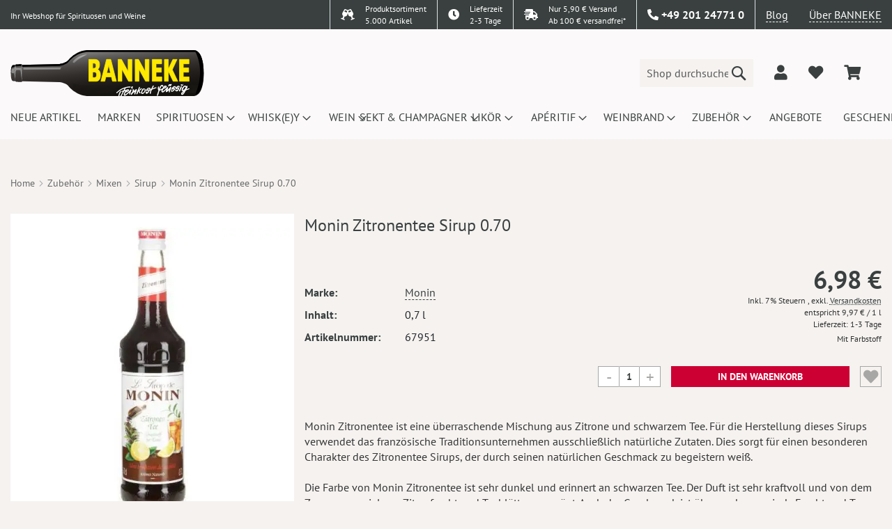

--- FILE ---
content_type: text/html; charset=UTF-8
request_url: https://www.banneke.com/monin-zitronentee-sirup-0-70.html
body_size: 28713
content:
 <!doctype html><html lang="de"><head prefix="og: http://ogp.me/ns# fb: http://ogp.me/ns/fb# product: http://ogp.me/ns/product#"> <meta charset="utf-8"/>
<meta name="title" content="Monin Zitronentee Sirup 0.70  | Banneke"/>
<meta name="robots" content="INDEX,FOLLOW"/>
<meta name="viewport" content="width=device-width, initial-scale=1.0, maximum-scale=1.0, user-scalable=no"/>
<meta name="format-detection" content="telephone=no"/>
<meta name="theme-color" content="#fae634"/>
<title>Monin Zitronentee Sirup 0.70  | Banneke</title>
<link  rel="stylesheet" type="text/css"  media="all" href="https://www.banneke.com/static/version1759928735/frontend/Dm/base/de_DE/Dm_Bootstrap/css/fontawesome/all.min.css" />
<link  rel="stylesheet" type="text/css"  media="all" href="https://www.banneke.com/static/version1759928735/frontend/Dm/base/de_DE/Dm_Bootstrap/css/bootstrap/bootstrap.min.css" />
<link  rel="stylesheet" type="text/css"  media="all" href="https://www.banneke.com/static/version1759928735/frontend/Dm/base/de_DE/css/styles-m.min.css" />
<link  rel="stylesheet" type="text/css"  media="all" href="https://www.banneke.com/static/version1759928735/frontend/Dm/base/de_DE/jquery/uppy/dist/uppy-custom.min.css" />
<link  rel="stylesheet" type="text/css"  media="all" href="https://www.banneke.com/static/version1759928735/frontend/Dm/base/de_DE/Mageplaza_Core/css/owl.carousel.min.css" />
<link  rel="stylesheet" type="text/css"  media="all" href="https://www.banneke.com/static/version1759928735/frontend/Dm/base/de_DE/Mageplaza_Core/css/owl.theme.min.css" />
<link  rel="stylesheet" type="text/css"  media="all" href="https://www.banneke.com/static/version1759928735/frontend/Dm/base/de_DE/Payone_Core/css/payone.min.css" />
<link  rel="stylesheet" type="text/css"  media="all" href="https://www.banneke.com/static/version1759928735/frontend/Dm/base/de_DE/mage/gallery/gallery.min.css" />
<link  rel="stylesheet" type="text/css"  media="all" href="https://www.banneke.com/static/version1759928735/frontend/Dm/base/de_DE/css/fancybox.min.css" />
<link  rel="stylesheet" type="text/css"  media="screen and (min-width: 768px)" href="https://www.banneke.com/static/version1759928735/frontend/Dm/base/de_DE/css/styles-l.min.css" />
<link  rel="icon" type="image/x-icon" href="https://www.banneke.com/static/version1759928735/frontend/Dm/base/de_DE/Magento_Theme/favicon.ico" />
<link  rel="shortcut icon" type="image/x-icon" href="https://www.banneke.com/static/version1759928735/frontend/Dm/base/de_DE/Magento_Theme/favicon.ico" />




<link rel="preload" as="font" crossorigin="anonymous" href="https://www.banneke.com/static/version1759928735/frontend/Dm/base/de_DE/fonts/Luma-Icons.woff2" />
<link rel="preload" as="font" crossorigin="anonymous" href="https://www.banneke.com/static/version1759928735/frontend/Dm/base/de_DE/fonts/pt-sans-v11-latin-regular.woff2" />
<link  rel="icon" sizes="32x32" href="https://www.banneke.com/static/version1759928735/frontend/Dm/base/de_DE/Magento_Theme/favicon-32x32.png" />
<link  rel="canonical" href="https://www.banneke.com/monin-zitronentee-sirup-0-70.html" />
<style>
#banner-slider-carousel .banner-title {
    position: absolute; 
    bottom: 0;
    background: 0 0 !important;
    right: 2rem;
    bottom: 2rem;
    width: 200px;
    opacity: 1 !important;
    padding: 0;
    text-align: right;
}
.column.main>.pd-row.row>.pd-col {
min-height: 180px;
}
.page-wrapper>header .header.content div.logo a.logo img {
    width: 278px;
    height: 66px;
}
#layered-filter-block .filter-options-content {
display:none;
}
.banner-top {
    background: #c03;
    color: #fff;
}
header .panel.wrapper { border-color: #fff !important; }
.page-wrapper > header .panel.wrapper {border: none !important;}
.page-wrapper > header .header-top {background: none !important;}
.page-wrapper > header .header-top > .wrap {    background: #39403f;}
@media screen and (max-width: 1023px) {
.page-wrapper > header .header-top > .wrap {
display:none !important;
}
.page-wrapper>header {position: static !important;}
.page-wrapper {padding-top: 0px !important;}
}
body {overflow-x: hidden;}
.header.content > .container > .row.align-self-center {
width: 100%;
}
@media screen and (max-width: 1800px) {
.checkout-index-index #trustbadge-container-98e3dadd90eb493088abdc5597a70810 {
display:none !important;
}
@media screen and (min-width: 1000px) {
nav.navigation ul li.level0 {
    width: 124.63px;
    height: 60px;
}
}
</style>    <link rel="preload" as="image" href="https://www.banneke.com/media/catalog/product/cache/8b626b7693a3ae472a068e6ef276c3a9/m/o/monin-zitronentee-sirup-0-70-67951.wepb">  <script type="application/ld+json" data-no-bottom="true">
	{
	  "@context": "https://schema.org/",
	  "@type": "Product",
	  "name": "Monin Zitronentee Sirup 0.70",
	  "image": "https://www.banneke.com/media/catalog/product/cache/ffcef6694be3fe957d622563972bdb05/m/o/monin-zitronentee-sirup-0-70-67951.jpg",
	  "description": "Monin Zitronentee ist eine &uuml;berraschende Mischung aus Zitrone und schwarzem Tee. F&uuml;r die Herstellung dieses Sirups verwendet das franz&ouml;sische Traditionsunternehmen ausschlie&szlig;lich nat&uuml;rliche Zutaten. Dies sorgt f&uuml;r einen besonderen Charakter des Zitronentee Sirups, der durch seinen nat&uuml;rlichen Geschmack zu begeistern wei&szlig;.Die Farbe von Monin Zitronentee ist sehr dunkel und erinnert an schwarzen Tee. Der Duft ist sehr kraftvoll und von dem Zusammenspiel aus Zitrusfrucht und Teebl&auml;ttern gepr&auml;gt. Auch der Geschmack ist &uuml;beraus harmonisch. Frucht und Tee finden hier zu einer erstaunlichen Harmonie.Nutzen Sie Monin Zitronentee Sirup f&uuml;r die Kreierung einer Vielzahl von Drinks, seien Eistees oder klassische Cocktails. Sie k&ouml;nnen Ihrer Experimentierfreudigkeit freien Lauf lassen. Besonders gut l&auml;sst sich der Zitronentee Sirup von Monin mit frischen Fr&uuml;chten kombinieren.",
	  "sku": "67951",
	  "gtin": "3052911611254",
	  "brand": {
	    "@type": "Brand",
	    "name": "Monin"
	  },
	  "offers": {
	    "@type": "Offer",
	    "url": "https://www.banneke.com/monin-zitronentee-sirup-0-70.html",
	    "priceCurrency": "EUR",
	    "price": "6.98",
	    "itemCondition": "http://schema.org/UsedCondition",
	    "availability": "http://schema.org/InStock",
	    "seller": {
	      "@type": "Organization",
	      "name": "Banneke Feinkost Flüssig",
	      "url": "https://www.banneke.com"
	    },
	    "shippingDetails": {
			  "@type": "OfferShippingDetails",
			  "shippingRate": {
			    "@type": "MonetaryAmount",
			    "value": "4.90",
			    "currency": "EUR"
			  },
			  "shippingDestination": {
		      "@type": "DefinedRegion",
		      "addressCountry": "DE"
		    },
		    "deliveryTime": {
          "@type": "ShippingDeliveryTime",
          "handlingTime": {
            "@type": "QuantitativeValue",
            "minValue": 0,
            "maxValue": 1,
            "unitCode": "DAY"
          },
          "transitTime": {
            "@type": "QuantitativeValue",
            "minValue": 1,
            "maxValue": 2,
            "unitCode": "DAY"
          }
        }
			},
    	"hasMerchantReturnPolicy": {
	      "@type": "MerchantReturnPolicy",
	      "applicableCountry": "DE",
	      "returnPolicyCategory": "https://schema.org/MerchantReturnFiniteReturnWindow",
	      "merchantReturnDays": 14,
	      "returnMethod": "https://schema.org/ReturnByMail",
	      "returnFees": "https://schema.org/FreeReturn"
	    }
	  }
	  	    ,"aggregateRating":{
	    	"@type": "AggregateRating",
			"bestRating": "5.00",
			"worstRating":"1.00",
			"ratingValue": "5",
			"reviewCount": "1"
	    }
	   }</script><script>if(!"gdprAppliesGlobally" in window){window.gdprAppliesGlobally=true}if(!("cmp_id" in window)||window.cmp_id<1){window.cmp_id=0}if(!("cmp_cdid" in window)){window.cmp_cdid="02d218277179f"}if(!("cmp_params" in window)){window.cmp_params=""}if(!("cmp_host" in window)){window.cmp_host="delivery.consentmanager.net"}if(!("cmp_cdn" in window)){window.cmp_cdn="cdn.consentmanager.net"}if(!("cmp_proto" in window)){window.cmp_proto="https:"}if(!("cmp_codesrc" in window)){window.cmp_codesrc="0"}window.cmp_getsupportedLangs=function(){var b=["DE","EN","FR","IT","NO","DA","FI","ES","PT","RO","BG","ET","EL","GA","HR","LV","LT","MT","NL","PL","SV","SK","SL","CS","HU","RU","SR","ZH","TR","UK","AR","BS"];if("cmp_customlanguages" in window){for(var a=0;a<window.cmp_customlanguages.length;a++){b.push(window.cmp_customlanguages[a].l.toUpperCase())}}return b};window.cmp_getRTLLangs=function(){var a=["AR"];if("cmp_customlanguages" in window){for(var b=0;b<window.cmp_customlanguages.length;b++){if("r" in window.cmp_customlanguages[b]&&window.cmp_customlanguages[b].r){a.push(window.cmp_customlanguages[b].l)}}}return a};window.cmp_getlang=function(j){if(typeof(j)!="boolean"){j=true}if(j&&typeof(cmp_getlang.usedlang)=="string"&&cmp_getlang.usedlang!==""){return cmp_getlang.usedlang}var g=window.cmp_getsupportedLangs();var c=[];var f=location.hash;var e=location.search;var a="languages" in navigator?navigator.languages:[];if(f.indexOf("cmplang=")!=-1){c.push(f.substr(f.indexOf("cmplang=")+8,2).toUpperCase())}else{if(e.indexOf("cmplang=")!=-1){c.push(e.substr(e.indexOf("cmplang=")+8,2).toUpperCase())}else{if("cmp_setlang" in window&&window.cmp_setlang!=""){c.push(window.cmp_setlang.toUpperCase())}else{if(a.length>0){for(var d=0;d<a.length;d++){c.push(a[d])}}}}}if("language" in navigator){c.push(navigator.language)}if("userLanguage" in navigator){c.push(navigator.userLanguage)}var h="";for(var d=0;d<c.length;d++){var b=c[d].toUpperCase();if(g.indexOf(b)!=-1){h=b;break}if(b.indexOf("-")!=-1){b=b.substr(0,2)}if(g.indexOf(b)!=-1){h=b;break}}if(h==""&&typeof(cmp_getlang.defaultlang)=="string"&&cmp_getlang.defaultlang!==""){return cmp_getlang.defaultlang}else{if(h==""){h="EN"}}h=h.toUpperCase();return h};(function(){var y=document;var z=y.getElementsByTagName;var j=window;var r="";var b="_en";if("cmp_getlang" in j){r=j.cmp_getlang().toLowerCase();if("cmp_customlanguages" in j){var g=j.cmp_customlanguages;for(var u=0;u<g.length;u++){if(g[u].l.toUpperCase()==r){r="en";break}}}b="_"+r}function A(e,D){e+="=";var d="";var m=e.length;var i=location;var E=i.hash;var w=i.search;var s=E.indexOf(e);var C=w.indexOf(e);if(s!=-1){d=E.substring(s+m,9999)}else{if(C!=-1){d=w.substring(C+m,9999)}else{return D}}var B=d.indexOf("&");if(B!=-1){d=d.substring(0,B)}return d}var n=("cmp_proto" in j)?j.cmp_proto:"https:";if(n!="http:"&&n!="https:"){n="https:"}var h=("cmp_ref" in j)?j.cmp_ref:location.href;var k=y.createElement("script");k.setAttribute("data-cmp-ab","1");var c=A("cmpdesign","cmp_design" in j?j.cmp_design:"");var f=A("cmpregulationkey","cmp_regulationkey" in j?j.cmp_regulationkey:"");var v=A("cmpgppkey","cmp_gppkey" in j?j.cmp_gppkey:"");var p=A("cmpatt","cmp_att" in j?j.cmp_att:"");k.src=n+"//"+j.cmp_host+"/delivery/cmp.php?"+("cmp_id" in j&&j.cmp_id>0?"id="+j.cmp_id:"")+("cmp_cdid" in j?"&cdid="+j.cmp_cdid:"")+"&h="+encodeURIComponent(h)+(c!=""?"&cmpdesign="+encodeURIComponent(c):"")+(f!=""?"&cmpregulationkey="+encodeURIComponent(f):"")+(v!=""?"&cmpgppkey="+encodeURIComponent(v):"")+(p!=""?"&cmpatt="+encodeURIComponent(p):"")+("cmp_params" in j?"&"+j.cmp_params:"")+(y.cookie.length>0?"&__cmpfcc=1":"")+"&l="+r.toLowerCase()+"&o="+(new Date()).getTime();k.type="text/javascript";k.async=true;if(y.currentScript&&y.currentScript.parentElement){y.currentScript.parentElement.appendChild(k)}else{if(y.body){y.body.appendChild(k)}else{var q=["body","div","span","script","head"];for(var u=0;u<q.length;u++){var x=z(q[u]);if(x.length>0){x[0].appendChild(k);break}}}}var o="js";var t=A("cmpdebugunminimized","cmpdebugunminimized" in j?j.cmpdebugunminimized:0)>0?"":".min";var a=A("cmpdebugcoverage","cmp_debugcoverage" in j?j.cmp_debugcoverage:"");if(a=="1"){o="instrumented";t=""}var k=y.createElement("script");k.src=n+"//"+j.cmp_cdn+"/delivery/"+o+"/cmp"+b+t+".js";k.type="text/javascript";k.setAttribute("data-cmp-ab","1");k.async=true;if(y.currentScript&&y.currentScript.parentElement){y.currentScript.parentElement.appendChild(k)}else{if(y.body){y.body.appendChild(k)}else{var x=z("body");if(x.length==0){x=z("div")}if(x.length==0){x=z("span")}if(x.length==0){x=z("ins")}if(x.length==0){x=z("script")}if(x.length==0){x=z("head")}if(x.length>0){x[0].appendChild(k)}}}})();window.cmp_addFrame=function(b){if(!window.frames[b]){if(document.body){var a=document.createElement("iframe");a.style.cssText="display:none";if("cmp_cdn" in window&&"cmp_ultrablocking" in window&&window.cmp_ultrablocking>0){a.src="//"+window.cmp_cdn+"/delivery/empty.html"}a.name=b;a.setAttribute("title","Intentionally hidden, please ignore");a.setAttribute("role","none");a.setAttribute("tabindex","-1");document.body.appendChild(a)}else{window.setTimeout(window.cmp_addFrame,10,b)}}};window.cmp_rc=function(h){var b=document.cookie;var f="";var d=0;while(b!=""&&d<100){d++;while(b.substr(0,1)==" "){b=b.substr(1,b.length)}var g=b.substring(0,b.indexOf("="));if(b.indexOf(";")!=-1){var c=b.substring(b.indexOf("=")+1,b.indexOf(";"))}else{var c=b.substr(b.indexOf("=")+1,b.length)}if(h==g){f=c}var e=b.indexOf(";")+1;if(e==0){e=b.length}b=b.substring(e,b.length)}return(f)};window.cmp_stub=function(){var a=arguments;__cmp.a=__cmp.a||[];if(!a.length){return __cmp.a}else{if(a[0]==="ping"){if(a[1]===2){a[2]({gdprApplies:gdprAppliesGlobally,cmpLoaded:false,cmpStatus:"stub",displayStatus:"hidden",apiVersion:"2.2",cmpId:31},true)}else{a[2](false,true)}}else{if(a[0]==="getUSPData"){a[2]({version:1,uspString:window.cmp_rc("")},true)}else{if(a[0]==="getTCData"){__cmp.a.push([].slice.apply(a))}else{if(a[0]==="addEventListener"||a[0]==="removeEventListener"){__cmp.a.push([].slice.apply(a))}else{if(a.length==4&&a[3]===false){a[2]({},false)}else{__cmp.a.push([].slice.apply(a))}}}}}}};window.cmp_gpp_ping=function(){return{gppVersion:"1.1",cmpStatus:"stub",cmpDisplayStatus:"hidden",signalStatus:"no ready",supportedAPIs:["5:tcfcav1","7:usnat","8:usca","9:usva","10:usco","11:usut","12:usct"],cmpId:31,sectionList:[],applicableSections:[0],gppString:"",parsedSections:{}}};window.cmp_gppstub=function(){var c=arguments;__gpp.q=__gpp.q||[];if(!c.length){return __gpp.q}var h=c[0];var g=c.length>1?c[1]:null;var f=c.length>2?c[2]:null;var a=null;var j=false;if(h==="ping"){a=window.cmp_gpp_ping();j=true}else{if(h==="addEventListener"){__gpp.e=__gpp.e||[];if(!("lastId" in __gpp)){__gpp.lastId=0}__gpp.lastId++;var d=__gpp.lastId;__gpp.e.push({id:d,callback:g});a={eventName:"listenerRegistered",listenerId:d,data:true,pingData:window.cmp_gpp_ping()};j=true}else{if(h==="removeEventListener"){__gpp.e=__gpp.e||[];a=false;for(var e=0;e<__gpp.e.length;e++){if(__gpp.e[e].id==f){__gpp.e[e].splice(e,1);a=true;break}}j=true}else{__gpp.q.push([].slice.apply(c))}}}if(a!==null&&typeof(g)==="function"){g(a,j)}};window.cmp_msghandler=function(d){var a=typeof d.data==="string";try{var c=a?JSON.parse(d.data):d.data}catch(f){var c=null}if(typeof(c)==="object"&&c!==null&&"__cmpCall" in c){var b=c.__cmpCall;window.__cmp(b.command,b.parameter,function(h,g){var e={__cmpReturn:{returnValue:h,success:g,callId:b.callId}};d.source.postMessage(a?JSON.stringify(e):e,"*")})}if(typeof(c)==="object"&&c!==null&&"__uspapiCall" in c){var b=c.__uspapiCall;window.__uspapi(b.command,b.version,function(h,g){var e={__uspapiReturn:{returnValue:h,success:g,callId:b.callId}};d.source.postMessage(a?JSON.stringify(e):e,"*")})}if(typeof(c)==="object"&&c!==null&&"__tcfapiCall" in c){var b=c.__tcfapiCall;window.__tcfapi(b.command,b.version,function(h,g){var e={__tcfapiReturn:{returnValue:h,success:g,callId:b.callId}};d.source.postMessage(a?JSON.stringify(e):e,"*")},b.parameter)}if(typeof(c)==="object"&&c!==null&&"__gppCall" in c){var b=c.__gppCall;window.__gpp(b.command,function(h,g){var e={__gppReturn:{returnValue:h,success:g,callId:b.callId}};d.source.postMessage(a?JSON.stringify(e):e,"*")},"parameter" in b?b.parameter:null,"version" in b?b.version:1)}};window.cmp_setStub=function(a){if(!(a in window)||(typeof(window[a])!=="function"&&typeof(window[a])!=="object"&&(typeof(window[a])==="undefined"||window[a]!==null))){window[a]=window.cmp_stub;window[a].msgHandler=window.cmp_msghandler;window.addEventListener("message",window.cmp_msghandler,false)}};window.cmp_setGppStub=function(a){if(!(a in window)||(typeof(window[a])!=="function"&&typeof(window[a])!=="object"&&(typeof(window[a])==="undefined"||window[a]!==null))){window[a]=window.cmp_gppstub;window[a].msgHandler=window.cmp_msghandler;window.addEventListener("message",window.cmp_msghandler,false)}};window.cmp_addFrame("__cmpLocator");if(!("cmp_disableusp" in window)||!window.cmp_disableusp){window.cmp_addFrame("__uspapiLocator")}if(!("cmp_disabletcf" in window)||!window.cmp_disabletcf){window.cmp_addFrame("__tcfapiLocator")}if(!("cmp_disablegpp" in window)||!window.cmp_disablegpp){window.cmp_addFrame("__gppLocator")}window.cmp_setStub("__cmp");if(!("cmp_disabletcf" in window)||!window.cmp_disabletcf){window.cmp_setStub("__tcfapi")}if(!("cmp_disableusp" in window)||!window.cmp_disableusp){window.cmp_setStub("__uspapi")}if(!("cmp_disablegpp" in window)||!window.cmp_disablegpp){window.cmp_setGppStub("__gpp")};</script>     <script type="text&#x2F;plain" class="cmplazyload" data-cmp-vendor="s905">(function () {
    const callGTM = () => {
        (function(w,d,s,l,i){w[l]=w[l]||[];w[l].push({'gtm.start':
            new Date().getTime(),event:'gtm.js'});var f=d.getElementsByTagName(s)[0],
            j=d.createElement(s),dl=l!='dataLayer'?'&l='+l:'';j.async=true;j.src=
            'https://www.googletagmanager.com/gtm.js?id='+i+dl;f.parentNode.insertBefore(j,f);
        })(window,document,'script','dataLayer', 'GTM-TV6FNH8');
    };
callGTM();
})();</script>  <noscript><img height="1" width="1" style="display:none" src="https://www.facebook.com/tr?id=1676566582633457&ev=PageView&noscript=1"/></noscript> <meta property="og:type" content="product" /><meta property="og:title" content="Monin Zitronentee Sirup 0.70" /><meta property="og:image" content="https://www.banneke.com/media/catalog/product/cache/ffcef6694be3fe957d622563972bdb05/m/o/monin-zitronentee-sirup-0-70-67951.jpg" /> <meta property="og:description" content="" /> <meta property="og:url" content="https://www.banneke.com/monin-zitronentee-sirup-0-70.html" /> <meta property="product:price:amount" content="6.98"/> <meta property="product:price:currency" content="EUR"/> </head><body data-container="body" data-mage-init='{"loaderAjax": {}, "loader": { "icon": "https://www.banneke.com/static/version1759928735/frontend/Dm/base/de_DE/images/loader-2.gif"}}' id="html-body" class="catalog-product-view product-monin-zitronentee-sirup-0-70 page-layout-1column">           <div class="cookie-status-message" id="cookie-status">The store will not work correctly when cookies are disabled.</div>     <noscript><div class="message global noscript"><div class="content"><p><strong>JavaScript scheint in Ihrem Browser deaktiviert zu sein.</strong> <span> Um unsere Website in bester Weise zu erfahren, aktivieren Sie Javascript in Ihrem Browser.</span></p></div></div></noscript>     <!-- Google Tag Manager (noscript) --><noscript><iframe src="https://www.googletagmanager.com/ns.html?id=GTM-TV6FNH8" height="0" width="0" style="display:none;visibility:hidden"></iframe></noscript><!-- End Google Tag Manager (noscript) -->   <div id="dm-jugendschutz" style="display: none;">Ich bestätige hiermit, dass ich mindestens 18 Jahre alt bin!</div>    <div class="page-wrapper"><header class="page-header"><div class="header-top"> <div class="wrap"><div class="container"><div class="row justify-content-end"><div class="col"><small>Ihr Webshop für Spirituosen und Weine</small></div><div class="col-auto sortiment border-left py-0"><div class="row"><div class="col-auto py-0 pr-0"><i class="fas fa-glass-cheers"></i></div><div class="col py-0 small"> Produktsortiment<br> 5.000 Artikel</div></div></div><div class="col-auto delivery border-left py-0"><a href="/lieferung/"><div class="row"><div class="col-auto py-0 pr-0"><i class="fas fa-clock"></i></div><div class="col py-0 small"> Lieferzeit<br>2-3 Tage</div></div></a></div><div class="col-auto delivery border-left py-0"><a href="/lieferung/"><div class="row"><div class="col-auto py-0 pr-0"><i class="fas fa-shipping-fast"></i></div><div class="col py-0 small"> Nur 5,90 € Versand<br>Ab 100 € versandfrei*</div></div></a></div><div class="col-auto dropdown-widget contact border-left"><div data-block="contact-dropdown" class="dropdown-trigger contact-dropdown"><a href="#" class="action" data-trigger="contact-trigger"><i class="fas fa-phone-alt"></i> <span>+49 201 24771 0</span></a></div><div style="display:none;" class="dropdown-wrapper shadow" data-mage-init='{ "dropdownDialog": { "appendTo": "[data-block=contact-dropdown]", "triggerTarget":"[data-trigger=contact-trigger]", "timeout": 100, "closeOnMouseLeave": true, "closeOnEscape": true, "autoOpen": false, "triggerClass": "active", "parentClass": "active", "triggerEvent": "hover", "buttons": [] } }'><div class="dropdown-content"><div class="openhours px-4"><div class="row"><div class="col-auto">Mo.-Fr. 10:00 Uhr - 19:00 Uhr</div><div class="col-auto">Sa. 10:00 Uhr - 17:00 Uhr</div></div></div><div class="address px-4"><div class="row"><div class="col">Banneke GmbH<br> Kreuzeskirchstraße 37<br> 45127 Essen</div><div class="col align-self-end"><a class="alink" target="_blank" href="https://g.page/Banneke?share">Anfahrtsbeschreibung</a></div></div></div><div class="contact px-4">Telefon: <a href="tel:+49 201 24771 0">+49 201 24771 0</a><br>  Fax: +49 201 24771 20<br>  E-Mail: <a href="mailto:info@banneke.de">info@banneke.de</a></div></div></div></div><div class="col-auto blog border-left"><a href="/blog" target="_blank" class="alink">Blog</a></div><div class="col-auto about"><a href="/ueber-uns" class="alink">Über BANNEKE</a></div></div></div></div> </div><div class="header content"><div class="benefits-wrapper"><div class="owl-carousel owl-theme benefits-carousel"><div class="item"><div class="row"><div class="col-5"> 5,90 € Versand</div><div class="col-7 text-right"> Versandkostenfrei ab 100 €</div></div></div><div class="item"><div class="row"><div class="col-6"> Lieferzeit 2-3 Tage</div><div class="col-6 text-right"> über 5000 Artikel</div></div></div></div></div><div class="container"><div class="row align-self-center"><div class="col logo align-self-center"> <span data-action="toggle-nav" class="action nav-toggle"><span>Navigation umschalten</span></span> <div class="logobox row align-items-center"><a class="logo col" href="https://www.banneke.com/" title="Banneke&#x20;Logo" aria-label="store logo"><img src="https://www.banneke.com/static/version1759928735/frontend/Dm/base/de_DE/images/logo.svg" title="Banneke&#x20;Logo" alt="Banneke&#x20;Logo" width="170"  /></a></div><!-- <div class="d-md-none logobox"><a class="logo" href="https://www.banneke.com/" title="Banneke&#x20;Logo" aria-label="store logo"> BANNEKE</a></div> --></div><div class="col align-self-center"><div class="row align-items-center justify-content-end"><div class="col col-lg-6 col-xl-4 search">  <div class="block block-search"><div class="block block-title"><strong>Suche</strong></div><div class="block block-content"><form class="form minisearch row" action="https://www.banneke.com/catalogsearch/result/" method="get" onsubmit="return false"><div class="field search col pr-0"><label class="label toggle-search" for="search" data-role="minisearch-label"><span>Suche</span></label> <div class="control"><input id="search" type="text" name="q" value="" placeholder="Shop durchsuchen..." class="input-text" maxlength="128" role="combobox" /> <div class="nested"><a class="action advanced" href="https://www.banneke.com/catalogsearch/advanced/" data-action="advanced-search">Erweiterte Suche</a></div></div></div><div class="actions col-auto pl-0"><button type="submit" title="Suche" class="action search" aria-label="Search" ><span>Suche</span></button></div></form></div></div></div><div class="col-auto customer"><div class="row align-items-center justify-content-end customer"><div class="col-auto auth" data-bind="scope: 'customer'"><!-- ko if: customer().fullname --><a href="#" id="dropdownCustomerAuth" data-toggle="dropdown" class="not-logged-in dropdown-toggle py-2" data-offset="-10,10" data-bind="css: { 'show': customer().fullname }" aria-label="dropdownCustomerAuth"><i class="fas fa-user fa-lg"></i> <span data-bind="text: customer().fullname"></span></a> <div class="dropdown-menu dropdown-menu-lg-right" aria-labelledby="dropdownCustomerAuth"><a class="dropdown-item" href="https://www.banneke.com/customer/account/">Mein Konto</a> <a class="dropdown-item" href="https://www.banneke.com/sales/order/history/">Meine Bestellungen</a> <div class="dropdown-divider"></div><a class="dropdown-item" href="https://www.banneke.com/customer/account/logout/">Abmelden</a></div><!-- /ko --><!-- ko ifnot: customer().fullname --><span class="dropdown"><a href="#" id="dropdownCustomerAuth" data-toggle="dropdown" class="logged-in dropdown-toggle py-2" data-offset="-10,10" aria-label="dropdownCustomerAuth"><i class="fas fa-user fa-lg"></i></a> <div class="dropdown-menu dropdown-menu-lg-right" aria-labelledby="dropdownCustomerAuth"><!-- <a class="dropdown-item" href="#" data-toggle="modal" data-target="#dm-modal-login">Login</a> --><!-- <a class="dropdown-item" href="#" data-toggle="modal" data-target="#dm-modal-register">Registrierung</a> --><a class="dropdown-item" href="https://www.banneke.com/customer/account/login/">Login</a> <a class="dropdown-item" href="https://www.banneke.com/customer/account/create/">Registrierung</a></div></span> <!-- /ko --></div><div class="col-auto wishlist" data-bind="scope: 'wishlist'"><a href="/wishlist" aria-label="add to wishlist"><i class="fas fa-heart fa-lg" data-bind="css: { 'red': wishlist().counter}"></i></a></div> <div data-block="minicart" class="col-auto minicart-wrapper" tabindex="-1"><a class="action showcart" href="https://www.banneke.com/checkout/cart/" data-bind="scope: 'minicart_content'" aria-label="minicart"><span class="text"><i class="fas fa-shopping-cart fa-lg"></i></span> <span class="counter qty empty" data-bind="css: { empty: !!getCartParam('summary_count') == false }, blockLoader: isLoading"><span class="counter-number"><!-- ko text: getCartParam('summary_count') --><!-- /ko --></span> <span class="counter-label"><!-- ko if: getCartParam('summary_count') --><!-- ko text: getCartParam('summary_count') --><!-- /ko --><!-- ko i18n: 'items' --><!-- /ko --><!-- /ko --></span></span></a>  <div id="minicart-id" class="block block-minicart" data-role="dropdownDialog" data-mage-init='{"dropdownDialog":{ "appendTo":"[data-block=minicart]", "triggerTarget":".showcart", "timeout": "2000", "closeOnMouseLeave": false, "closeOnEscape": true, "triggerClass":"active", "parentClass":"active", "buttons":[]}}'><div id="minicart-content-wrapper" data-bind="scope: 'minicart_content'"><!-- ko template: getTemplate() --><!-- /ko --></div></div> </div></div></div></div></div></div></div></div></header>  <div class="sections nav-sections"> <div class="section-items nav-sections-items" data-mage-init='{"tabs":{"openedState":"active"}}'>  <div class="section-item-title nav-sections-item-title" data-role="collapsible"><a class="nav-sections-item-switch" data-toggle="switch" href="#store.menu">Menü</a></div><div class="section-item-content nav-sections-item-content" id="store.menu" data-role="content">  <nav id="dm-nav" class="navigation" data-action="navigation"><ul data-mage-init='{"menu":{"responsive":true, "expanded":false, "position":{"my":"left top","at":"left bottom"}}}'><li  class="level0 nav-1 category-item first level-top"><a href="https://www.banneke.com/neu.html"  class="level-top" ><span>Neue Artikel</span></a></li><li  class="level0 nav-2 category-item level-top"><a href="/marken.html"  class="level-top" ><span>Marken</span></a></li><li  class="level0 nav-3 category-item level-top parent"><a href="https://www.banneke.com/spirituosen.html"  class="level-top" ><span>Spirituosen</span></a><ul class="level0 submenu"><li  class="level1 nav-3-1 category-item first"><a href="https://www.banneke.com/spirituosen/absinth.html" ><span>Absinth</span></a></li><li  class="level1 nav-3-2 category-item"><a href="https://www.banneke.com/spirituosen/aquavit-akvavit.html" ><span>Aquavit</span></a></li><li  class="level1 nav-3-3 category-item parent"><a href="https://www.banneke.com/spirituosen/brande.html" ><span>Brände</span></a><ul class="level1 submenu"><li  class="level2 nav-3-3-1 category-item first"><a href="https://www.banneke.com/spirituosen/brande/korn-weizen.html" ><span>Korn Weizen</span></a></li><li  class="level2 nav-3-3-2 category-item"><a href="https://www.banneke.com/spirituosen/brande/krauter.html" ><span>Kräuter</span></a></li><li  class="level2 nav-3-3-3 category-item"><a href="https://www.banneke.com/spirituosen/brande/enzian.html" ><span>Enzian</span></a></li><li  class="level2 nav-3-3-4 category-item"><a href="https://www.banneke.com/spirituosen/brande/steinhager.html" ><span>Steinhäger</span></a></li><li  class="level2 nav-3-3-5 category-item"><a href="https://www.banneke.com/spirituosen/brande/barwurz.html" ><span>Bärwurz</span></a></li><li  class="level2 nav-3-3-6 category-item"><a href="https://www.banneke.com/spirituosen/brande/kummel.html" ><span>Kümmel</span></a></li><li  class="level2 nav-3-3-7 category-item last"><a href="https://www.banneke.com/spirituosen/brande/wacholder.html" ><span>Wacholder</span></a></li></ul></li><li  class="level1 nav-3-4 category-item"><a href="https://www.banneke.com/spirituosen/cachaca.html" ><span>Cachaca</span></a></li><li  class="level1 nav-3-5 category-item"><a href="https://www.banneke.com/spirituosen/calvados.html" ><span>Calvados</span></a></li><li  class="level1 nav-3-6 category-item"><a href="https://www.banneke.com/spirituosen/genever.html" ><span>Genever</span></a></li><li  class="level1 nav-3-7 category-item"><a href="https://www.banneke.com/spirituosen/gin.html" ><span>Gin</span></a></li><li  class="level1 nav-3-8 category-item"><a href="https://www.banneke.com/spirituosen/grappa-marc-trester.html" ><span>Grappa Marc Trester</span></a></li><li  class="level1 nav-3-9 category-item"><a href="https://www.banneke.com/spirituosen/obstbrand.html" ><span>Obstbrand</span></a></li><li  class="level1 nav-3-10 category-item"><a href="https://www.banneke.com/spirituosen/rum.html" ><span>Rum</span></a></li><li  class="level1 nav-3-11 category-item parent"><a href="https://www.banneke.com/spirituosen/spezialitaten.html" ><span>Spezialitäten</span></a><ul class="level1 submenu"><li  class="level2 nav-3-11-1 category-item first"><a href="https://www.banneke.com/spirituosen/spezialitaten/jagertee-jagatee.html" ><span>Jagertee Jagatee</span></a></li><li  class="level2 nav-3-11-2 category-item"><a href="https://www.banneke.com/spirituosen/spezialitaten/sonstiges.html" ><span>Sonstiges</span></a></li><li  class="level2 nav-3-11-3 category-item"><a href="https://www.banneke.com/spirituosen/spezialitaten/kartoffelbrand.html" ><span>Kartoffelbrand</span></a></li><li  class="level2 nav-3-11-4 category-item"><a href="https://www.banneke.com/spirituosen/spezialitaten/punch.html" ><span>Punch</span></a></li><li  class="level2 nav-3-11-5 category-item last"><a href="https://www.banneke.com/spirituosen/spezialitaten/strong-alcohol.html" ><span>Strong Alcohol</span></a></li></ul></li><li  class="level1 nav-3-12 category-item"><a href="https://www.banneke.com/spirituosen/tequila.html" ><span>Tequila</span></a></li><li  class="level1 nav-3-13 category-item last"><a href="https://www.banneke.com/spirituosen/wodka.html" ><span>Wodka</span></a></li></ul></li><li  class="level0 nav-4 category-item level-top parent"><a href="https://www.banneke.com/whisky-whiskey.html"  class="level-top" ><span>Whisk(e)y</span></a><ul class="level0 submenu"><li  class="level1 nav-4-1 category-item first"><a href="https://www.banneke.com/whisky-whiskey/international.html" ><span>International</span></a></li><li  class="level1 nav-4-2 category-item parent"><a href="https://www.banneke.com/whisky-whiskey/irland.html" ><span>Irland</span></a><ul class="level1 submenu"><li  class="level2 nav-4-2-1 category-item first"><a href="https://www.banneke.com/whisky-whiskey/irland/blend.html" ><span>Blend</span></a></li><li  class="level2 nav-4-2-2 category-item"><a href="https://www.banneke.com/whisky-whiskey/irland/spezialitaten.html" ><span>Spezialitäten</span></a></li><li  class="level2 nav-4-2-3 category-item"><a href="https://www.banneke.com/whisky-whiskey/irland/malt.html" ><span>Malt</span></a></li><li  class="level2 nav-4-2-4 category-item last"><a href="https://www.banneke.com/whisky-whiskey/irland/pure-pot-still.html" ><span>Pure Pot Still</span></a></li></ul></li><li  class="level1 nav-4-3 category-item"><a href="https://www.banneke.com/whisky-whiskey/kanada.html" ><span>Kanada</span></a></li><li  class="level1 nav-4-4 category-item parent"><a href="https://www.banneke.com/whisky-whiskey/schottland.html" ><span>Schottland</span></a><ul class="level1 submenu"><li  class="level2 nav-4-4-1 category-item first"><a href="https://www.banneke.com/whisky-whiskey/schottland/islay.html" ><span>Islay</span></a></li><li  class="level2 nav-4-4-2 category-item"><a href="https://www.banneke.com/whisky-whiskey/schottland/highland-speyside.html" ><span>Highland Speyside</span></a></li><li  class="level2 nav-4-4-3 category-item"><a href="https://www.banneke.com/whisky-whiskey/schottland/lowland.html" ><span>Lowland</span></a></li><li  class="level2 nav-4-4-4 category-item"><a href="https://www.banneke.com/whisky-whiskey/schottland/blend.html" ><span>Blend</span></a></li><li  class="level2 nav-4-4-5 category-item"><a href="https://www.banneke.com/whisky-whiskey/schottland/campbeltown.html" ><span>Campbeltown</span></a></li><li  class="level2 nav-4-4-6 category-item"><a href="https://www.banneke.com/whisky-whiskey/schottland/mull.html" ><span>Mull</span></a></li><li  class="level2 nav-4-4-7 category-item"><a href="https://www.banneke.com/whisky-whiskey/schottland/spezialitaten.html" ><span>Spezialitäten</span></a></li><li  class="level2 nav-4-4-8 category-item"><a href="https://www.banneke.com/whisky-whiskey/schottland/skye.html" ><span>Skye</span></a></li><li  class="level2 nav-4-4-9 category-item"><a href="https://www.banneke.com/whisky-whiskey/schottland/arran.html" ><span>Arran</span></a></li><li  class="level2 nav-4-4-10 category-item"><a href="https://www.banneke.com/whisky-whiskey/schottland/orkney.html" ><span>Orkney</span></a></li><li  class="level2 nav-4-4-11 category-item"><a href="https://www.banneke.com/whisky-whiskey/schottland/jura.html" ><span>Jura</span></a></li><li  class="level2 nav-4-4-12 category-item last"><a href="https://www.banneke.com/whisky-whiskey/schottland/pure-malt.html" ><span>Pure Malt</span></a></li></ul></li><li  class="level1 nav-4-5 category-item last parent"><a href="https://www.banneke.com/whisky-whiskey/usa.html" ><span>USA</span></a><ul class="level1 submenu"><li  class="level2 nav-4-5-1 category-item first"><a href="https://www.banneke.com/whisky-whiskey/usa/spezialitaten.html" ><span>Spezialitäten</span></a></li><li  class="level2 nav-4-5-2 category-item"><a href="https://www.banneke.com/whisky-whiskey/usa/bourbon.html" ><span>Bourbon</span></a></li><li  class="level2 nav-4-5-3 category-item"><a href="https://www.banneke.com/whisky-whiskey/usa/rye.html" ><span>Rye</span></a></li><li  class="level2 nav-4-5-4 category-item last"><a href="https://www.banneke.com/whisky-whiskey/usa/tennessee.html" ><span>Tennessee</span></a></li></ul></li></ul></li><li  class="level0 nav-5 category-item level-top parent"><a href="https://www.banneke.com/weine.html"  class="level-top" ><span>Wein</span></a><ul class="level0 submenu"><li  class="level1 nav-5-1 category-item first parent"><a href="https://www.banneke.com/weine/argentinien.html" ><span>Argentinien</span></a><ul class="level1 submenu"><li  class="level2 nav-5-1-1 category-item first"><a href="https://www.banneke.com/weine/argentinien/rot.html" ><span>Rot</span></a></li><li  class="level2 nav-5-1-2 category-item last"><a href="https://www.banneke.com/weine/argentinien/weiss.html" ><span>Weiß</span></a></li></ul></li><li  class="level1 nav-5-2 category-item parent"><a href="https://www.banneke.com/weine/australien.html" ><span>Australien</span></a><ul class="level1 submenu"><li  class="level2 nav-5-2-1 category-item first"><a href="https://www.banneke.com/weine/australien/rot.html" ><span>Rot</span></a></li><li  class="level2 nav-5-2-2 category-item last"><a href="https://www.banneke.com/weine/australien/weiss.html" ><span>Weiß</span></a></li></ul></li><li  class="level1 nav-5-3 category-item parent"><a href="https://www.banneke.com/weine/chile.html" ><span>Chile</span></a><ul class="level1 submenu"><li  class="level2 nav-5-3-1 category-item first"><a href="https://www.banneke.com/weine/chile/weiss.html" ><span>Weiß</span></a></li><li  class="level2 nav-5-3-2 category-item"><a href="https://www.banneke.com/weine/chile/rot.html" ><span>Rot</span></a></li><li  class="level2 nav-5-3-3 category-item last"><a href="https://www.banneke.com/weine/chile/rose.html" ><span>Rosé</span></a></li></ul></li><li  class="level1 nav-5-4 category-item parent"><a href="https://www.banneke.com/weine/deutschland.html" ><span>Deutschland</span></a><ul class="level1 submenu"><li  class="level2 nav-5-4-1 category-item first parent"><a href="https://www.banneke.com/weine/deutschland/pfalz.html" ><span>Pfalz</span></a><ul class="level2 submenu"><li  class="level3 nav-5-4-1-1 category-item first"><a href="https://www.banneke.com/weine/deutschland/pfalz/rot.html" ><span>Rot</span></a></li><li  class="level3 nav-5-4-1-2 category-item"><a href="https://www.banneke.com/weine/deutschland/pfalz/weiss.html" ><span>Weiß</span></a></li><li  class="level3 nav-5-4-1-3 category-item last"><a href="https://www.banneke.com/weine/deutschland/pfalz/rose.html" ><span>Rosé</span></a></li></ul></li><li  class="level2 nav-5-4-2 category-item parent"><a href="https://www.banneke.com/weine/deutschland/ahr.html" ><span>Ahr</span></a><ul class="level2 submenu"><li  class="level3 nav-5-4-2-1 category-item first"><a href="https://www.banneke.com/weine/deutschland/ahr/rot.html" ><span>Rot</span></a></li><li  class="level3 nav-5-4-2-2 category-item last"><a href="https://www.banneke.com/weine/deutschland/ahr/weiss.html" ><span>Weiß</span></a></li></ul></li><li  class="level2 nav-5-4-3 category-item parent"><a href="https://www.banneke.com/weine/deutschland/baden.html" ><span>Baden</span></a><ul class="level2 submenu"><li  class="level3 nav-5-4-3-1 category-item first"><a href="https://www.banneke.com/weine/deutschland/baden/rose.html" ><span>Rosé</span></a></li><li  class="level3 nav-5-4-3-2 category-item"><a href="https://www.banneke.com/weine/deutschland/baden/weiss.html" ><span>Weiß</span></a></li><li  class="level3 nav-5-4-3-3 category-item last"><a href="https://www.banneke.com/weine/deutschland/baden/rot.html" ><span>Rot</span></a></li></ul></li><li  class="level2 nav-5-4-4 category-item parent"><a href="https://www.banneke.com/weine/deutschland/rheinhessen.html" ><span>Rheinhessen</span></a><ul class="level2 submenu"><li  class="level3 nav-5-4-4-1 category-item first"><a href="https://www.banneke.com/weine/deutschland/rheinhessen/weiss.html" ><span>Weiß</span></a></li><li  class="level3 nav-5-4-4-2 category-item"><a href="https://www.banneke.com/weine/deutschland/rheinhessen/rot.html" ><span>Rot</span></a></li><li  class="level3 nav-5-4-4-3 category-item last"><a href="https://www.banneke.com/weine/deutschland/rheinhessen/rose.html" ><span>Rosé</span></a></li></ul></li><li  class="level2 nav-5-4-5 category-item parent"><a href="https://www.banneke.com/weine/deutschland/mosel.html" ><span>Mosel</span></a><ul class="level2 submenu"><li  class="level3 nav-5-4-5-1 category-item first last"><a href="https://www.banneke.com/weine/deutschland/mosel/weiss.html" ><span>Weiß</span></a></li></ul></li><li  class="level2 nav-5-4-6 category-item parent"><a href="https://www.banneke.com/weine/deutschland/franken.html" ><span>Franken</span></a><ul class="level2 submenu"><li  class="level3 nav-5-4-6-1 category-item first"><a href="https://www.banneke.com/weine/deutschland/franken/weiss.html" ><span>Weiß</span></a></li><li  class="level3 nav-5-4-6-2 category-item last"><a href="https://www.banneke.com/weine/deutschland/franken/rot.html" ><span>Rot</span></a></li></ul></li><li  class="level2 nav-5-4-7 category-item parent"><a href="https://www.banneke.com/weine/deutschland/rheingau.html" ><span>Rheingau</span></a><ul class="level2 submenu"><li  class="level3 nav-5-4-7-1 category-item first"><a href="https://www.banneke.com/weine/deutschland/rheingau/weiss.html" ><span>Weiß</span></a></li><li  class="level3 nav-5-4-7-2 category-item"><a href="https://www.banneke.com/weine/deutschland/rheingau/rose.html" ><span>Rosé</span></a></li><li  class="level3 nav-5-4-7-3 category-item last"><a href="https://www.banneke.com/weine/deutschland/rheingau/rot.html" ><span>Rot</span></a></li></ul></li><li  class="level2 nav-5-4-8 category-item parent"><a href="https://www.banneke.com/weine/deutschland/nahe.html" ><span>Nahe</span></a><ul class="level2 submenu"><li  class="level3 nav-5-4-8-1 category-item first"><a href="https://www.banneke.com/weine/deutschland/nahe/weiss.html" ><span>Weiß</span></a></li><li  class="level3 nav-5-4-8-2 category-item"><a href="https://www.banneke.com/weine/deutschland/nahe/rose.html" ><span>Rosé</span></a></li><li  class="level3 nav-5-4-8-3 category-item last"><a href="https://www.banneke.com/weine/deutschland/nahe/rot.html" ><span>Rot</span></a></li></ul></li><li  class="level2 nav-5-4-9 category-item parent"><a href="https://www.banneke.com/weine/deutschland/baden-wurtemberg.html" ><span>Baden-Würtemberg</span></a><ul class="level2 submenu"><li  class="level3 nav-5-4-9-1 category-item first"><a href="https://www.banneke.com/weine/deutschland/baden-wurtemberg/weiss.html" ><span>Weiß</span></a></li><li  class="level3 nav-5-4-9-2 category-item last"><a href="https://www.banneke.com/weine/deutschland/baden-wurtemberg/rot.html" ><span>Rot</span></a></li></ul></li><li  class="level2 nav-5-4-10 category-item last parent"><a href="https://www.banneke.com/weine/deutschland/sachsen.html" ><span>Sachsen</span></a><ul class="level2 submenu"><li  class="level3 nav-5-4-10-1 category-item first last"><a href="https://www.banneke.com/weine/deutschland/sachsen/weiss.html" ><span>Weiß</span></a></li></ul></li></ul></li><li  class="level1 nav-5-5 category-item parent"><a href="https://www.banneke.com/weine/frankreich.html" ><span>Frankreich</span></a><ul class="level1 submenu"><li  class="level2 nav-5-5-1 category-item first parent"><a href="https://www.banneke.com/weine/frankreich/bordeaux.html" ><span>Bordeaux</span></a><ul class="level2 submenu"><li  class="level3 nav-5-5-1-1 category-item first"><a href="https://www.banneke.com/weine/frankreich/bordeaux/weiss.html" ><span>Weiß</span></a></li><li  class="level3 nav-5-5-1-2 category-item last"><a href="https://www.banneke.com/weine/frankreich/bordeaux/rot.html" ><span>Rot</span></a></li></ul></li><li  class="level2 nav-5-5-2 category-item parent"><a href="https://www.banneke.com/weine/frankreich/provence.html" ><span>Provence</span></a><ul class="level2 submenu"><li  class="level3 nav-5-5-2-1 category-item first"><a href="https://www.banneke.com/weine/frankreich/provence/weiss.html" ><span>Weiß</span></a></li><li  class="level3 nav-5-5-2-2 category-item"><a href="https://www.banneke.com/weine/frankreich/provence/rose.html" ><span>Rosé</span></a></li><li  class="level3 nav-5-5-2-3 category-item last"><a href="https://www.banneke.com/weine/frankreich/provence/rot.html" ><span>Rot</span></a></li></ul></li><li  class="level2 nav-5-5-3 category-item parent"><a href="https://www.banneke.com/weine/frankreich/languedoc.html" ><span>Languedoc</span></a><ul class="level2 submenu"><li  class="level3 nav-5-5-3-1 category-item first"><a href="https://www.banneke.com/weine/frankreich/languedoc/rot.html" ><span>Rot</span></a></li><li  class="level3 nav-5-5-3-2 category-item"><a href="https://www.banneke.com/weine/frankreich/languedoc/rose.html" ><span>Rosé</span></a></li><li  class="level3 nav-5-5-3-3 category-item last"><a href="https://www.banneke.com/weine/frankreich/languedoc/weiss.html" ><span>Weiß</span></a></li></ul></li><li  class="level2 nav-5-5-4 category-item parent"><a href="https://www.banneke.com/weine/frankreich/sonstige.html" ><span>Sonstige</span></a><ul class="level2 submenu"><li  class="level3 nav-5-5-4-1 category-item first"><a href="https://www.banneke.com/weine/frankreich/sonstige/weiss.html" ><span>Weiß</span></a></li><li  class="level3 nav-5-5-4-2 category-item"><a href="https://www.banneke.com/weine/frankreich/sonstige/rot.html" ><span>Rot</span></a></li><li  class="level3 nav-5-5-4-3 category-item last"><a href="https://www.banneke.com/weine/frankreich/sonstige/rose.html" ><span>Rosé</span></a></li></ul></li><li  class="level2 nav-5-5-5 category-item parent"><a href="https://www.banneke.com/weine/frankreich/beaujolais.html" ><span>Beaujolais</span></a><ul class="level2 submenu"><li  class="level3 nav-5-5-5-1 category-item first last"><a href="https://www.banneke.com/weine/frankreich/beaujolais/rot.html" ><span>Rot</span></a></li></ul></li><li  class="level2 nav-5-5-6 category-item parent"><a href="https://www.banneke.com/weine/frankreich/elsass.html" ><span>Elsaß</span></a><ul class="level2 submenu"><li  class="level3 nav-5-5-6-1 category-item first last"><a href="https://www.banneke.com/weine/frankreich/elsass/weiss.html" ><span>Weiß</span></a></li></ul></li><li  class="level2 nav-5-5-7 category-item parent"><a href="https://www.banneke.com/weine/frankreich/burgund.html" ><span>Burgund</span></a><ul class="level2 submenu"><li  class="level3 nav-5-5-7-1 category-item first"><a href="https://www.banneke.com/weine/frankreich/burgund/weiss.html" ><span>Weiß</span></a></li><li  class="level3 nav-5-5-7-2 category-item last"><a href="https://www.banneke.com/weine/frankreich/burgund/rot.html" ><span>Rot</span></a></li></ul></li><li  class="level2 nav-5-5-8 category-item parent"><a href="https://www.banneke.com/weine/frankreich/rhone.html" ><span>Rhone</span></a><ul class="level2 submenu"><li  class="level3 nav-5-5-8-1 category-item first"><a href="https://www.banneke.com/weine/frankreich/rhone/rot.html" ><span>Rot</span></a></li><li  class="level3 nav-5-5-8-2 category-item last"><a href="https://www.banneke.com/weine/frankreich/rhone/weiss.html" ><span>Weiß</span></a></li></ul></li><li  class="level2 nav-5-5-9 category-item last parent"><a href="https://www.banneke.com/weine/frankreich/loire.html" ><span>Loire</span></a><ul class="level2 submenu"><li  class="level3 nav-5-5-9-1 category-item first"><a href="https://www.banneke.com/weine/frankreich/loire/rose.html" ><span>Rosé</span></a></li><li  class="level3 nav-5-5-9-2 category-item"><a href="https://www.banneke.com/weine/frankreich/loire/weiss.html" ><span>Weiß</span></a></li><li  class="level3 nav-5-5-9-3 category-item last"><a href="https://www.banneke.com/weine/frankreich/loire/rot.html" ><span>Rot</span></a></li></ul></li></ul></li><li  class="level1 nav-5-6 category-item parent"><a href="https://www.banneke.com/weine/griechenland.html" ><span>Griechenland</span></a><ul class="level1 submenu"><li  class="level2 nav-5-6-1 category-item first"><a href="https://www.banneke.com/weine/griechenland/rot.html" ><span>Rot</span></a></li><li  class="level2 nav-5-6-2 category-item last"><a href="https://www.banneke.com/weine/griechenland/weiss.html" ><span>Weiß</span></a></li></ul></li><li  class="level1 nav-5-7 category-item parent"><a href="https://www.banneke.com/weine/italien.html" ><span>Italien</span></a><ul class="level1 submenu"><li  class="level2 nav-5-7-1 category-item first parent"><a href="https://www.banneke.com/weine/italien/toscana.html" ><span>Toscana</span></a><ul class="level2 submenu"><li  class="level3 nav-5-7-1-1 category-item first"><a href="https://www.banneke.com/weine/italien/toscana/weiss.html" ><span>Weiß</span></a></li><li  class="level3 nav-5-7-1-2 category-item last"><a href="https://www.banneke.com/weine/italien/toscana/rot.html" ><span>Rot</span></a></li></ul></li><li  class="level2 nav-5-7-2 category-item parent"><a href="https://www.banneke.com/weine/italien/valpolicella.html" ><span>Valpolicella</span></a><ul class="level2 submenu"><li  class="level3 nav-5-7-2-1 category-item first last"><a href="https://www.banneke.com/weine/italien/valpolicella/rot.html" ><span>Rot</span></a></li></ul></li><li  class="level2 nav-5-7-3 category-item parent"><a href="https://www.banneke.com/weine/italien/sonstiges.html" ><span>Sonstiges</span></a><ul class="level2 submenu"><li  class="level3 nav-5-7-3-1 category-item first"><a href="https://www.banneke.com/weine/italien/sonstiges/weiss.html" ><span>Weiß</span></a></li><li  class="level3 nav-5-7-3-2 category-item"><a href="https://www.banneke.com/weine/italien/sonstiges/rot.html" ><span>Rot</span></a></li><li  class="level3 nav-5-7-3-3 category-item last"><a href="https://www.banneke.com/weine/italien/sonstiges/rose.html" ><span>Rosé</span></a></li></ul></li><li  class="level2 nav-5-7-4 category-item parent"><a href="https://www.banneke.com/weine/italien/sizilien.html" ><span>Sizilien</span></a><ul class="level2 submenu"><li  class="level3 nav-5-7-4-1 category-item first"><a href="https://www.banneke.com/weine/italien/sizilien/rot.html" ><span>Rot</span></a></li><li  class="level3 nav-5-7-4-2 category-item"><a href="https://www.banneke.com/weine/italien/sizilien/weiss.html" ><span>Weiß</span></a></li><li  class="level3 nav-5-7-4-3 category-item last"><a href="https://www.banneke.com/weine/italien/sizilien/rose.html" ><span>Rosé</span></a></li></ul></li><li  class="level2 nav-5-7-5 category-item parent"><a href="https://www.banneke.com/weine/italien/veneto.html" ><span>Veneto</span></a><ul class="level2 submenu"><li  class="level3 nav-5-7-5-1 category-item first"><a href="https://www.banneke.com/weine/italien/veneto/rot.html" ><span>Rot</span></a></li><li  class="level3 nav-5-7-5-2 category-item"><a href="https://www.banneke.com/weine/italien/veneto/weiss.html" ><span>Weiß</span></a></li><li  class="level3 nav-5-7-5-3 category-item last"><a href="https://www.banneke.com/weine/italien/veneto/rose.html" ><span>Rosé</span></a></li></ul></li><li  class="level2 nav-5-7-6 category-item parent"><a href="https://www.banneke.com/weine/italien/valdobbiadene.html" ><span>Valdobbiadene</span></a><ul class="level2 submenu"><li  class="level3 nav-5-7-6-1 category-item first last"><a href="https://www.banneke.com/weine/italien/valdobbiadene/weiss.html" ><span>Weiß</span></a></li></ul></li><li  class="level2 nav-5-7-7 category-item parent"><a href="https://www.banneke.com/weine/italien/piemont.html" ><span>Piemont</span></a><ul class="level2 submenu"><li  class="level3 nav-5-7-7-1 category-item first"><a href="https://www.banneke.com/weine/italien/piemont/rot.html" ><span>Rot</span></a></li><li  class="level3 nav-5-7-7-2 category-item"><a href="https://www.banneke.com/weine/italien/piemont/rose.html" ><span>Rosé</span></a></li><li  class="level3 nav-5-7-7-3 category-item last"><a href="https://www.banneke.com/weine/italien/piemont/weiss.html" ><span>Weiß</span></a></li></ul></li><li  class="level2 nav-5-7-8 category-item parent"><a href="https://www.banneke.com/weine/italien/sudtirol.html" ><span>Südtirol</span></a><ul class="level2 submenu"><li  class="level3 nav-5-7-8-1 category-item first"><a href="https://www.banneke.com/weine/italien/sudtirol/weiss.html" ><span>Weiß</span></a></li><li  class="level3 nav-5-7-8-2 category-item"><a href="https://www.banneke.com/weine/italien/sudtirol/rot.html" ><span>Rot</span></a></li><li  class="level3 nav-5-7-8-3 category-item last"><a href="https://www.banneke.com/weine/italien/sudtirol/rose.html" ><span>Rosé</span></a></li></ul></li><li  class="level2 nav-5-7-9 category-item parent"><a href="https://www.banneke.com/weine/italien/abruzzen.html" ><span>Abruzzen</span></a><ul class="level2 submenu"><li  class="level3 nav-5-7-9-1 category-item first"><a href="https://www.banneke.com/weine/italien/abruzzen/rot.html" ><span>Rot</span></a></li><li  class="level3 nav-5-7-9-2 category-item"><a href="https://www.banneke.com/weine/italien/abruzzen/weiss.html" ><span>Weiß</span></a></li><li  class="level3 nav-5-7-9-3 category-item last"><a href="https://www.banneke.com/weine/italien/abruzzen/rose.html" ><span>Rosé</span></a></li></ul></li><li  class="level2 nav-5-7-10 category-item parent"><a href="https://www.banneke.com/weine/italien/umbrien.html" ><span>Umbrien</span></a><ul class="level2 submenu"><li  class="level3 nav-5-7-10-1 category-item first last"><a href="https://www.banneke.com/weine/italien/umbrien/weiss.html" ><span>Weiß</span></a></li></ul></li><li  class="level2 nav-5-7-11 category-item last parent"><a href="https://www.banneke.com/weine/italien/sardinien.html" ><span>Sardinien</span></a><ul class="level2 submenu"><li  class="level3 nav-5-7-11-1 category-item first last"><a href="https://www.banneke.com/weine/italien/sardinien/rot.html" ><span>Rot</span></a></li></ul></li></ul></li><li  class="level1 nav-5-8 category-item parent"><a href="https://www.banneke.com/weine/kalifornien.html" ><span>Kalifornien</span></a><ul class="level1 submenu"><li  class="level2 nav-5-8-1 category-item first"><a href="https://www.banneke.com/weine/kalifornien/rot.html" ><span>Rot</span></a></li><li  class="level2 nav-5-8-2 category-item last"><a href="https://www.banneke.com/weine/kalifornien/weiss.html" ><span>Weiß</span></a></li></ul></li><li  class="level1 nav-5-9 category-item parent"><a href="https://www.banneke.com/weine/neuseeland.html" ><span>Neuseeland</span></a><ul class="level1 submenu"><li  class="level2 nav-5-9-1 category-item first"><a href="https://www.banneke.com/weine/neuseeland/weiss.html" ><span>Weiß</span></a></li><li  class="level2 nav-5-9-2 category-item last"><a href="https://www.banneke.com/weine/neuseeland/rot.html" ><span>Rot</span></a></li></ul></li><li  class="level1 nav-5-10 category-item parent"><a href="https://www.banneke.com/weine/portugal.html" ><span>Portugal</span></a><ul class="level1 submenu"><li  class="level2 nav-5-10-1 category-item first parent"><a href="https://www.banneke.com/weine/portugal/douro.html" ><span>Douro</span></a><ul class="level2 submenu"><li  class="level3 nav-5-10-1-1 category-item first"><a href="https://www.banneke.com/weine/portugal/douro/rot.html" ><span>Rot</span></a></li><li  class="level3 nav-5-10-1-2 category-item last"><a href="https://www.banneke.com/weine/portugal/douro/rose.html" ><span>Rosé</span></a></li></ul></li><li  class="level2 nav-5-10-2 category-item parent"><a href="https://www.banneke.com/weine/portugal/vinho-verde.html" ><span>Vinho Verde</span></a><ul class="level2 submenu"><li  class="level3 nav-5-10-2-1 category-item first last"><a href="https://www.banneke.com/weine/portugal/vinho-verde/weiss.html" ><span>Weiß</span></a></li></ul></li><li  class="level2 nav-5-10-3 category-item parent"><a href="https://www.banneke.com/weine/portugal/sonstiges.html" ><span>Sonstiges</span></a><ul class="level2 submenu"><li  class="level3 nav-5-10-3-1 category-item first"><a href="https://www.banneke.com/weine/portugal/sonstiges/rot.html" ><span>Rot</span></a></li><li  class="level3 nav-5-10-3-2 category-item last"><a href="https://www.banneke.com/weine/portugal/sonstiges/weiss.html" ><span>Weiß</span></a></li></ul></li><li  class="level2 nav-5-10-4 category-item parent"><a href="https://www.banneke.com/weine/portugal/dao.html" ><span>Dao</span></a><ul class="level2 submenu"><li  class="level3 nav-5-10-4-1 category-item first last"><a href="https://www.banneke.com/weine/portugal/dao/rot.html" ><span>Rot</span></a></li></ul></li><li  class="level2 nav-5-10-5 category-item last parent"><a href="https://www.banneke.com/weine/portugal/alentejano.html" ><span>Alentejano</span></a><ul class="level2 submenu"><li  class="level3 nav-5-10-5-1 category-item first"><a href="https://www.banneke.com/weine/portugal/alentejano/rot.html" ><span>Rot</span></a></li><li  class="level3 nav-5-10-5-2 category-item last"><a href="https://www.banneke.com/weine/portugal/alentejano/weiss.html" ><span>Weiß</span></a></li></ul></li></ul></li><li  class="level1 nav-5-11 category-item parent"><a href="https://www.banneke.com/weine/schweiz.html" ><span>Schweiz</span></a><ul class="level1 submenu"><li  class="level2 nav-5-11-1 category-item first last"><a href="https://www.banneke.com/weine/schweiz/weiss.html" ><span>Weiß</span></a></li></ul></li><li  class="level1 nav-5-12 category-item parent"><a href="https://www.banneke.com/weine/spanien.html" ><span>Spanien</span></a><ul class="level1 submenu"><li  class="level2 nav-5-12-1 category-item first parent"><a href="https://www.banneke.com/weine/spanien/sonstiges.html" ><span>Sonstiges</span></a><ul class="level2 submenu"><li  class="level3 nav-5-12-1-1 category-item first"><a href="https://www.banneke.com/weine/spanien/sonstiges/weiss.html" ><span>Weiß</span></a></li><li  class="level3 nav-5-12-1-2 category-item last"><a href="https://www.banneke.com/weine/spanien/sonstiges/rot.html" ><span>Rot</span></a></li></ul></li><li  class="level2 nav-5-12-2 category-item parent"><a href="https://www.banneke.com/weine/spanien/rioja.html" ><span>Rioja</span></a><ul class="level2 submenu"><li  class="level3 nav-5-12-2-1 category-item first"><a href="https://www.banneke.com/weine/spanien/rioja/rot.html" ><span>Rot</span></a></li><li  class="level3 nav-5-12-2-2 category-item"><a href="https://www.banneke.com/weine/spanien/rioja/weiss.html" ><span>Weiß</span></a></li><li  class="level3 nav-5-12-2-3 category-item last"><a href="https://www.banneke.com/weine/spanien/rioja/rose.html" ><span>Rosé</span></a></li></ul></li><li  class="level2 nav-5-12-3 category-item parent"><a href="https://www.banneke.com/weine/spanien/ribera-del-duero.html" ><span>Ribera del Duero</span></a><ul class="level2 submenu"><li  class="level3 nav-5-12-3-1 category-item first"><a href="https://www.banneke.com/weine/spanien/ribera-del-duero/rot.html" ><span>Rot</span></a></li><li  class="level3 nav-5-12-3-2 category-item last"><a href="https://www.banneke.com/weine/spanien/ribera-del-duero/rose.html" ><span>Rosé</span></a></li></ul></li><li  class="level2 nav-5-12-4 category-item parent"><a href="https://www.banneke.com/weine/spanien/rueda.html" ><span>Rueda</span></a><ul class="level2 submenu"><li  class="level3 nav-5-12-4-1 category-item first last"><a href="https://www.banneke.com/weine/spanien/rueda/weiss.html" ><span>Weiß</span></a></li></ul></li><li  class="level2 nav-5-12-5 category-item parent"><a href="https://www.banneke.com/weine/spanien/navarra.html" ><span>Navarra</span></a><ul class="level2 submenu"><li  class="level3 nav-5-12-5-1 category-item first"><a href="https://www.banneke.com/weine/spanien/navarra/rot.html" ><span>Rot</span></a></li><li  class="level3 nav-5-12-5-2 category-item"><a href="https://www.banneke.com/weine/spanien/navarra/rose.html" ><span>Rosé</span></a></li><li  class="level3 nav-5-12-5-3 category-item last"><a href="https://www.banneke.com/weine/spanien/navarra/weiss.html" ><span>Weiß</span></a></li></ul></li><li  class="level2 nav-5-12-6 category-item parent"><a href="https://www.banneke.com/weine/spanien/perelada.html" ><span>Perelada</span></a><ul class="level2 submenu"><li  class="level3 nav-5-12-6-1 category-item first last"><a href="https://www.banneke.com/weine/spanien/perelada/rot.html" ><span>Rot</span></a></li></ul></li><li  class="level2 nav-5-12-7 category-item parent"><a href="https://www.banneke.com/weine/spanien/valdepusa.html" ><span>Valdepusa</span></a><ul class="level2 submenu"><li  class="level3 nav-5-12-7-1 category-item first last"><a href="https://www.banneke.com/weine/spanien/valdepusa/rot.html" ><span>Rot</span></a></li></ul></li><li  class="level2 nav-5-12-8 category-item parent"><a href="https://www.banneke.com/weine/spanien/castilla-leon.html" ><span>Castilla-Léon</span></a><ul class="level2 submenu"><li  class="level3 nav-5-12-8-1 category-item first last"><a href="https://www.banneke.com/weine/spanien/castilla-leon/rot.html" ><span>Rot</span></a></li></ul></li><li  class="level2 nav-5-12-9 category-item last parent"><a href="https://www.banneke.com/weine/spanien/valencia.html" ><span>Valencia</span></a><ul class="level2 submenu"><li  class="level3 nav-5-12-9-1 category-item first"><a href="https://www.banneke.com/weine/spanien/valencia/rot.html" ><span>Rot</span></a></li><li  class="level3 nav-5-12-9-2 category-item last"><a href="https://www.banneke.com/weine/spanien/valencia/weiss.html" ><span>Weiß</span></a></li></ul></li></ul></li><li  class="level1 nav-5-13 category-item"><a href="https://www.banneke.com/weine/spezialitaten.html" ><span>Spezialitäten</span></a></li><li  class="level1 nav-5-14 category-item parent"><a href="https://www.banneke.com/weine/sudafrika.html" ><span>Südafrika</span></a><ul class="level1 submenu"><li  class="level2 nav-5-14-1 category-item first"><a href="https://www.banneke.com/weine/sudafrika/rot.html" ><span>Rot</span></a></li><li  class="level2 nav-5-14-2 category-item"><a href="https://www.banneke.com/weine/sudafrika/weiss.html" ><span>Weiß</span></a></li><li  class="level2 nav-5-14-3 category-item last"><a href="https://www.banneke.com/weine/sudafrika/rose.html" ><span>Rosé</span></a></li></ul></li><li  class="level1 nav-5-15 category-item parent"><a href="https://www.banneke.com/weine/ungarn.html" ><span>Ungarn</span></a><ul class="level1 submenu"><li  class="level2 nav-5-15-1 category-item first last"><a href="https://www.banneke.com/weine/ungarn/weiss.html" ><span>Weiß</span></a></li></ul></li><li  class="level1 nav-5-16 category-item parent"><a href="https://www.banneke.com/weine/osterreich.html" ><span>Österreich</span></a><ul class="level1 submenu"><li  class="level2 nav-5-16-1 category-item first"><a href="https://www.banneke.com/weine/osterreich/rot.html" ><span>Rot</span></a></li><li  class="level2 nav-5-16-2 category-item last"><a href="https://www.banneke.com/weine/osterreich/weiss.html" ><span>Weiß</span></a></li></ul></li><li  class="level1 nav-5-17 category-item last parent"><a href="https://www.banneke.com/weine/usa.html" ><span>USA</span></a><ul class="level1 submenu"><li  class="level2 nav-5-17-1 category-item first"><a href="https://www.banneke.com/weine/usa/weiss.html" ><span>Weiß</span></a></li><li  class="level2 nav-5-17-2 category-item last"><a href="https://www.banneke.com/weine/usa/rot.html" ><span>Rot</span></a></li></ul></li></ul></li><li  class="level0 nav-6 category-item level-top parent"><a href="https://www.banneke.com/champagner-sekt.html"  class="level-top" ><span>Sekt &amp; Champagner</span></a><ul class="level0 submenu"><li  class="level1 nav-6-1 category-item first parent"><a href="https://www.banneke.com/champagner-sekt/champagner.html" ><span>Champagner</span></a><ul class="level1 submenu"><li  class="level2 nav-6-1-1 category-item first"><a href="https://www.banneke.com/champagner-sekt/champagner/cuvee.html" ><span>Cuvée</span></a></li><li  class="level2 nav-6-1-2 category-item"><a href="https://www.banneke.com/champagner-sekt/champagner/rose.html" ><span>Rosé</span></a></li><li  class="level2 nav-6-1-3 category-item parent"><a href="https://www.banneke.com/champagner-sekt/champagner/jahrgang.html" ><span>Jahrgang</span></a><ul class="level2 submenu"><li  class="level3 nav-6-1-3-1 category-item first"><a href="https://www.banneke.com/champagner-sekt/champagner/jahrgang/cuvee.html" ><span>Cuvée</span></a></li><li  class="level3 nav-6-1-3-2 category-item"><a href="https://www.banneke.com/champagner-sekt/champagner/jahrgang/rose.html" ><span>Rosé</span></a></li><li  class="level3 nav-6-1-3-3 category-item last"><a href="https://www.banneke.com/champagner-sekt/champagner/jahrgang/blanc-de-blancs.html" ><span>Blanc de Blancs</span></a></li></ul></li><li  class="level2 nav-6-1-4 category-item"><a href="https://www.banneke.com/champagner-sekt/champagner/blanc-de-blancs.html" ><span>Blanc de Blancs</span></a></li><li  class="level2 nav-6-1-5 category-item last"><a href="https://www.banneke.com/champagner-sekt/champagner/blanc-de-noirs.html" ><span>Blanc de Noirs</span></a></li></ul></li><li  class="level1 nav-6-2 category-item"><a href="https://www.banneke.com/champagner-sekt/sekt-deutschland.html" ><span>Sekt Deutschland</span></a></li><li  class="level1 nav-6-3 category-item"><a href="https://www.banneke.com/champagner-sekt/sekt-frankreich.html" ><span>Sekt Frankreich</span></a></li><li  class="level1 nav-6-4 category-item"><a href="https://www.banneke.com/champagner-sekt/sekt-italien.html" ><span>Sekt Italien</span></a></li><li  class="level1 nav-6-5 category-item"><a href="https://www.banneke.com/champagner-sekt/sekt-sonstige-lander.html" ><span>Sekt Sonstige Länder</span></a></li><li  class="level1 nav-6-6 category-item"><a href="https://www.banneke.com/champagner-sekt/sekt-spanien.html" ><span>Sekt Spanien</span></a></li><li  class="level1 nav-6-7 category-item last"><a href="https://www.banneke.com/champagner-sekt/sekt-osterreich.html" ><span>Sekt Österreich</span></a></li></ul></li><li  class="level0 nav-7 category-item level-top parent"><a href="https://www.banneke.com/likoere.html"  class="level-top" ><span>Likör</span></a><ul class="level0 submenu"><li  class="level1 nav-7-1 category-item first"><a href="https://www.banneke.com/likoere/anis.html" ><span>Anis</span></a></li><li  class="level1 nav-7-2 category-item"><a href="https://www.banneke.com/likoere/creme.html" ><span>Creme</span></a></li><li  class="level1 nav-7-3 category-item"><a href="https://www.banneke.com/likoere/frucht.html" ><span>Frucht</span></a></li><li  class="level1 nav-7-4 category-item"><a href="https://www.banneke.com/likoere/kaffee.html" ><span>Kaffee</span></a></li><li  class="level1 nav-7-5 category-item"><a href="https://www.banneke.com/likoere/kloster.html" ><span>Kloster</span></a></li><li  class="level1 nav-7-6 category-item"><a href="https://www.banneke.com/likoere/kokos.html" ><span>Kokos</span></a></li><li  class="level1 nav-7-7 category-item"><a href="https://www.banneke.com/likoere/krauter.html" ><span>Kräuter</span></a></li><li  class="level1 nav-7-8 category-item"><a href="https://www.banneke.com/likoere/mandel.html" ><span>Mandel</span></a></li><li  class="level1 nav-7-9 category-item"><a href="https://www.banneke.com/likoere/nuss.html" ><span>Nuss</span></a></li><li  class="level1 nav-7-10 category-item"><a href="https://www.banneke.com/likoere/spezialitaten.html" ><span>Spezialitäten</span></a></li><li  class="level1 nav-7-11 category-item last"><a href="https://www.banneke.com/likoere/whisk-e-ylikor.html" ><span>Whisk(e)ylikör</span></a></li></ul></li><li  class="level0 nav-8 category-item level-top parent"><a href="https://www.banneke.com/aperitifs.html"  class="level-top" ><span>Apéritif</span></a><ul class="level0 submenu"><li  class="level1 nav-8-1 category-item first parent"><a href="https://www.banneke.com/aperitifs/anis.html" ><span>Anis</span></a><ul class="level1 submenu"><li  class="level2 nav-8-1-1 category-item first"><a href="https://www.banneke.com/aperitifs/anis/pastis.html" ><span>Pastis</span></a></li><li  class="level2 nav-8-1-2 category-item"><a href="https://www.banneke.com/aperitifs/anis/ouzo.html" ><span>Ouzo</span></a></li><li  class="level2 nav-8-1-3 category-item last"><a href="https://www.banneke.com/aperitifs/anis/raki.html" ><span>Raki</span></a></li></ul></li><li  class="level1 nav-8-2 category-item"><a href="https://www.banneke.com/aperitifs/bitter.html" ><span>Bitter</span></a></li><li  class="level1 nav-8-3 category-item"><a href="https://www.banneke.com/aperitifs/madeira.html" ><span>Madeira</span></a></li><li  class="level1 nav-8-4 category-item parent"><a href="https://www.banneke.com/aperitifs/portwein.html" ><span>Portwein</span></a><ul class="level1 submenu"><li  class="level2 nav-8-4-1 category-item first"><a href="https://www.banneke.com/aperitifs/portwein/white.html" ><span>White</span></a></li><li  class="level2 nav-8-4-2 category-item"><a href="https://www.banneke.com/aperitifs/portwein/vintage.html" ><span>Vintage</span></a></li><li  class="level2 nav-8-4-3 category-item"><a href="https://www.banneke.com/aperitifs/portwein/late-bottled-vintage.html" ><span>Late Bottled Vintage</span></a></li><li  class="level2 nav-8-4-4 category-item"><a href="https://www.banneke.com/aperitifs/portwein/colheita.html" ><span>Colheita</span></a></li><li  class="level2 nav-8-4-5 category-item"><a href="https://www.banneke.com/aperitifs/portwein/tawny.html" ><span>Tawny</span></a></li><li  class="level2 nav-8-4-6 category-item"><a href="https://www.banneke.com/aperitifs/portwein/rose.html" ><span>Rosé</span></a></li><li  class="level2 nav-8-4-7 category-item"><a href="https://www.banneke.com/aperitifs/portwein/ruby.html" ><span>Ruby</span></a></li><li  class="level2 nav-8-4-8 category-item last"><a href="https://www.banneke.com/aperitifs/portwein/old-tawny.html" ><span>Old Tawny</span></a></li></ul></li><li  class="level1 nav-8-5 category-item parent"><a href="https://www.banneke.com/aperitifs/sherry.html" ><span>Sherry</span></a><ul class="level1 submenu"><li  class="level2 nav-8-5-1 category-item first"><a href="https://www.banneke.com/aperitifs/sherry/manzanilla.html" ><span>Manzanilla</span></a></li><li  class="level2 nav-8-5-2 category-item"><a href="https://www.banneke.com/aperitifs/sherry/pedro-ximenez.html" ><span>Pedro Ximénez</span></a></li><li  class="level2 nav-8-5-3 category-item"><a href="https://www.banneke.com/aperitifs/sherry/cream-moscatel.html" ><span>Cream Moscatel</span></a></li><li  class="level2 nav-8-5-4 category-item"><a href="https://www.banneke.com/aperitifs/sherry/palo-cortado.html" ><span>Palo Cortado</span></a></li><li  class="level2 nav-8-5-5 category-item"><a href="https://www.banneke.com/aperitifs/sherry/amontillado.html" ><span>Amontillado</span></a></li><li  class="level2 nav-8-5-6 category-item"><a href="https://www.banneke.com/aperitifs/sherry/fino.html" ><span>Fino</span></a></li><li  class="level2 nav-8-5-7 category-item"><a href="https://www.banneke.com/aperitifs/sherry/oloroso.html" ><span>Oloroso</span></a></li><li  class="level2 nav-8-5-8 category-item last"><a href="https://www.banneke.com/aperitifs/sherry/spezialitaten.html" ><span>Spezialitäten</span></a></li></ul></li><li  class="level1 nav-8-6 category-item"><a href="https://www.banneke.com/aperitifs/spezialitaten.html" ><span>Spezialitäten</span></a></li><li  class="level1 nav-8-7 category-item last"><a href="https://www.banneke.com/aperitifs/wermuth.html" ><span>Wermuth</span></a></li></ul></li><li  class="level0 nav-9 category-item level-top parent"><a href="https://www.banneke.com/weinbraende.html"  class="level-top" ><span>Weinbrand</span></a><ul class="level0 submenu"><li  class="level1 nav-9-1 category-item first parent"><a href="https://www.banneke.com/weinbraende/armagnac.html" ><span>Armagnac</span></a><ul class="level1 submenu"><li  class="level2 nav-9-1-1 category-item first"><a href="https://www.banneke.com/weinbraende/armagnac/vsop.html" ><span>VSOP</span></a></li><li  class="level2 nav-9-1-2 category-item"><a href="https://www.banneke.com/weinbraende/armagnac/jahrgang.html" ><span>Jahrgang</span></a></li><li  class="level2 nav-9-1-3 category-item"><a href="https://www.banneke.com/weinbraende/armagnac/xo.html" ><span>XO</span></a></li><li  class="level2 nav-9-1-4 category-item"><a href="https://www.banneke.com/weinbraende/armagnac/napoleon.html" ><span>Napoléon</span></a></li><li  class="level2 nav-9-1-5 category-item"><a href="https://www.banneke.com/weinbraende/armagnac/vs.html" ><span>VS</span></a></li><li  class="level2 nav-9-1-6 category-item last"><a href="https://www.banneke.com/weinbraende/armagnac/spezialitaten.html" ><span>Spezialitäten</span></a></li></ul></li><li  class="level1 nav-9-2 category-item parent"><a href="https://www.banneke.com/weinbraende/brandy.html" ><span>Brandy</span></a><ul class="level1 submenu"><li  class="level2 nav-9-2-1 category-item first"><a href="https://www.banneke.com/weinbraende/brandy/italien.html" ><span>Italien</span></a></li><li  class="level2 nav-9-2-2 category-item"><a href="https://www.banneke.com/weinbraende/brandy/spanien.html" ><span>Spanien</span></a></li><li  class="level2 nav-9-2-3 category-item"><a href="https://www.banneke.com/weinbraende/brandy/griechenland.html" ><span>Griechenland</span></a></li><li  class="level2 nav-9-2-4 category-item"><a href="https://www.banneke.com/weinbraende/brandy/frankreich.html" ><span>Frankreich</span></a></li><li  class="level2 nav-9-2-5 category-item"><a href="https://www.banneke.com/weinbraende/brandy/portugal.html" ><span>Portugal</span></a></li><li  class="level2 nav-9-2-6 category-item"><a href="https://www.banneke.com/weinbraende/brandy/israel.html" ><span>Israel</span></a></li><li  class="level2 nav-9-2-7 category-item last parent"><a href="https://www.banneke.com/weinbraende/brandy/chile.html" ><span>Chile</span></a><ul class="level2 submenu"><li  class="level3 nav-9-2-7-1 category-item first last"><a href="https://www.banneke.com/weinbraende/brandy/chile/peru.html" ><span>Peru</span></a></li></ul></li></ul></li><li  class="level1 nav-9-3 category-item parent"><a href="https://www.banneke.com/weinbraende/cognac.html" ><span>Cognac</span></a><ul class="level1 submenu"><li  class="level2 nav-9-3-1 category-item first"><a href="https://www.banneke.com/weinbraende/cognac/xo.html" ><span>XO</span></a></li><li  class="level2 nav-9-3-2 category-item"><a href="https://www.banneke.com/weinbraende/cognac/napoleon.html" ><span>Napoleon</span></a></li><li  class="level2 nav-9-3-3 category-item"><a href="https://www.banneke.com/weinbraende/cognac/vsop.html" ><span>VSOP</span></a></li><li  class="level2 nav-9-3-4 category-item"><a href="https://www.banneke.com/weinbraende/cognac/extra.html" ><span>Extra</span></a></li><li  class="level2 nav-9-3-5 category-item"><a href="https://www.banneke.com/weinbraende/cognac/spezialitaten.html" ><span>Spezialitäten</span></a></li><li  class="level2 nav-9-3-6 category-item parent"><a href="https://www.banneke.com/weinbraende/cognac/vs.html" ><span>VS</span></a><ul class="level2 submenu"><li  class="level3 nav-9-3-6-1 category-item first last"><a href="https://www.banneke.com/weinbraende/cognac/vs/fine.html" ><span>Fine</span></a></li></ul></li><li  class="level2 nav-9-3-7 category-item last"><a href="https://www.banneke.com/weinbraende/cognac/jahrgang.html" ><span>Jahrgang</span></a></li></ul></li><li  class="level1 nav-9-4 category-item last"><a href="https://www.banneke.com/weinbraende/deutschland.html" ><span>Deutschland</span></a></li></ul></li><li  class="level0 nav-10 category-item level-top parent"><a href="https://www.banneke.com/sonstiges.html"  class="level-top" ><span>Zubehör</span></a><ul class="level0 submenu"><li  class="level1 nav-10-1 category-item first"><a href="https://www.banneke.com/sonstiges/bier.html" ><span>Bier</span></a></li><li  class="level1 nav-10-2 category-item"><a href="https://www.banneke.com/sonstiges/miniaturen.html" ><span>Miniaturen</span></a></li><li  class="level1 nav-10-3 category-item parent"><a href="https://www.banneke.com/sonstiges/mixen.html" ><span>Mixen</span></a><ul class="level1 submenu"><li  class="level2 nav-10-3-1 category-item first"><a href="https://www.banneke.com/sonstiges/mixen/sirup.html" ><span>Sirup</span></a></li><li  class="level2 nav-10-3-2 category-item"><a href="https://www.banneke.com/sonstiges/mixen/filler.html" ><span>Filler</span></a></li><li  class="level2 nav-10-3-3 category-item"><a href="https://www.banneke.com/sonstiges/mixen/marmelade-kekse.html" ><span>Marmelade Kekse</span></a></li><li  class="level2 nav-10-3-4 category-item"><a href="https://www.banneke.com/sonstiges/mixen/mixzutaten.html" ><span>Mixzutaten</span></a></li><li  class="level2 nav-10-3-5 category-item"><a href="https://www.banneke.com/sonstiges/mixen/fruchte.html" ><span>Früchte</span></a></li><li  class="level2 nav-10-3-6 category-item"><a href="https://www.banneke.com/sonstiges/mixen/fertig-cocktails.html" ><span>Fertig-Cocktails</span></a></li><li  class="level2 nav-10-3-7 category-item"><a href="https://www.banneke.com/sonstiges/mixen/safte.html" ><span>Säfte</span></a></li><li  class="level2 nav-10-3-8 category-item"><a href="https://www.banneke.com/sonstiges/mixen/essig-und-ol.html" ><span>Essig und Öl</span></a></li><li  class="level2 nav-10-3-9 category-item last"><a href="https://www.banneke.com/sonstiges/mixen/saftkonzentrat.html" ><span>Saftkonzentrat</span></a></li></ul></li><li  class="level1 nav-10-4 category-item parent"><a href="https://www.banneke.com/sonstiges/zubehor-accessoires.html" ><span>Zubehör Accessoires</span></a><ul class="level1 submenu"><li  class="level2 nav-10-4-1 category-item first"><a href="https://www.banneke.com/sonstiges/zubehor-accessoires/glaser.html" ><span>Gläser</span></a></li><li  class="level2 nav-10-4-2 category-item"><a href="https://www.banneke.com/sonstiges/zubehor-accessoires/kuhler.html" ><span>Kühler</span></a></li><li  class="level2 nav-10-4-3 category-item"><a href="https://www.banneke.com/sonstiges/zubehor-accessoires/whiskey-wasserkruge.html" ><span>Whiskey-Wasserkrüge</span></a></li><li  class="level2 nav-10-4-4 category-item"><a href="https://www.banneke.com/sonstiges/zubehor-accessoires/sonstiges.html" ><span>Sonstiges</span></a></li><li  class="level2 nav-10-4-5 category-item"><a href="https://www.banneke.com/sonstiges/zubehor-accessoires/eisboxen.html" ><span>Eisboxen</span></a></li><li  class="level2 nav-10-4-6 category-item"><a href="https://www.banneke.com/sonstiges/zubehor-accessoires/zapfer-portionierer.html" ><span>Zapfer Portionierer</span></a></li><li  class="level2 nav-10-4-7 category-item"><a href="https://www.banneke.com/sonstiges/zubehor-accessoires/ausgiesser.html" ><span>Ausgießer</span></a></li><li  class="level2 nav-10-4-8 category-item last"><a href="https://www.banneke.com/sonstiges/zubehor-accessoires/holzkisten.html" ><span>Holzkisten</span></a></li></ul></li><li  class="level1 nav-10-5 category-item last"><a href="https://www.banneke.com/sonstiges/tasting.html" ><span>Tasting</span></a></li></ul></li><li  class="level0 nav-11 category-item level-top"><a href="https://www.banneke.com/angebote.html"  class="level-top" ><span>Angebote</span></a></li><li  class="level0 nav-12 category-item last level-top"><a href="https://www.banneke.com/geschenke.html"  class="level-top" ><span>Geschenke</span></a></li> </ul></nav></div>   <div class="section-item-title nav-sections-item-title" data-role="collapsible"><a class="nav-sections-item-switch" data-toggle="switch" href="#dm.account">Konto</a></div><div class="section-item-content nav-sections-item-content" id="dm.account" data-role="content"> <nav class="navigation sw-megamenu"><ul> <li class="ui-menu-item level0 fullwidth"><a href="/customer/account/" class="level-top"><span>Anmelden</span></a></li> <li class="ui-menu-item level0 fullwidth"><a href="/customer/account/create/" class="level-top"><span>Ein Konto erstellen</span></a></li> </ul></nav></div></div></div>  <div class="container"><div class="breadcrumbs"><ul class="items"> <li class="item home"> <a href="https://www.banneke.com/" title="Go to Home Page">Home</a> </li>  <li class="item "> <a href="https://www.banneke.com/sonstiges.html" title="Zubehör">Zubehör</a> </li>  <li class="item "> <a href="https://www.banneke.com/sonstiges/mixen.html" title="Mixen">Mixen</a> </li>  <li class="item "> <a href="https://www.banneke.com/sonstiges/mixen/sirup.html" title="Sirup">Sirup</a> </li>  <li class="item "> <strong>Monin Zitronentee Sirup 0.70</strong> </li> </ul></div></div><main id="maincontent" class="page-main"> <a id="contentarea" tabindex="-1"></a><div class="page messages"> <div data-placeholder="messages"></div> <div data-bind="scope: 'messages'"><!-- ko if: cookieMessagesObservable() && cookieMessagesObservable().length > 0 --><div aria-atomic="true" role="alert" class="messages" data-bind="foreach: { data: cookieMessagesObservable(), as: 'message' }"><div data-bind="attr: { class: 'message-' + message.type + ' ' + message.type + ' message', 'data-ui-id': 'message-' + message.type }"><div data-bind="html: $parent.prepareMessageForHtml(message.text)"></div></div></div><!-- /ko --><div aria-atomic="true" role="alert" class="messages" data-bind="foreach: { data: messages().messages, as: 'message' }, afterRender: purgeMessages"><div data-bind="attr: { class: 'message-' + message.type + ' ' + message.type + ' message', 'data-ui-id': 'message-' + message.type }"><div data-bind="html: $parent.prepareMessageForHtml(message.text)"></div></div></div></div></div><div class="columns"><div class="column main"><div class="grid product-flex"><div class="product-flex-media"><div class="product media"> <a id="gallery-prev-area" tabindex="-1"></a><div class="action-skip-wrapper"> <a class="action skip gallery-next-area" href="#gallery-next-area"><span> Zum Ende der Bildergalerie springen</span></a></div>  <div class="product-img"><a href="https://www.banneke.com/media/catalog/product/cache/f509c507f7a4ce422f2bb71fd9122696/m/o/monin-zitronentee-sirup-0-70-67951.jpg" data-fancybox data-caption="Monin Zitronentee Sirup 0.70"><picture class="img"><source type="image/webp" srcset="https://www.banneke.com/media/catalog/product/cache/8b626b7693a3ae472a068e6ef276c3a9/m/o/monin-zitronentee-sirup-0-70-67951.webp"><img alt="Monin Zitronentee Sirup 0.70" class="img" src="https://www.banneke.com/media/catalog/product/cache/8b626b7693a3ae472a068e6ef276c3a9/m/o/monin-zitronentee-sirup-0-70-67951.jpg" fetchpriority="high" /></picture></a> <link itemprop="image" href="https://www.banneke.com/media/catalog/product/cache/8b626b7693a3ae472a068e6ef276c3a9/m/o/monin-zitronentee-sirup-0-70-67951.jpg"></div>  <div class="action-skip-wrapper"> <a class="action skip gallery-prev-area" href="#gallery-prev-area"><span> Zum Anfang der Bildergalerie springen</span></a></div> <a id="gallery-next-area" tabindex="-1"></a>  <div class="product info detailed"> <div class="product data items" data-mage-init='{"tabs": {"openedState": "active", "openOnFocus": false, "collapsible": true, "animate": false, "active": "false", "disabledState": "d-none"}}'>  <div class="data item title" data-role="collapsible" id="tab-label-trustedshops.review.tab"><a class="data switch" data-toggle="trigger" href="#trustedshops.review.tab" id="tab-label-trustedshops.review.tab-title">Trusted Shops Bewertungen</a></div><div class="data item content" aria-labelledby="tab-label-trustedshops.review.tab-title" id="trustedshops.review.tab" data-role="content">   <div id="ts_product_sticker" data-nosnippet><div id="noCookieHint">Zur Anzeige der Bewertungen ist die Aktivierung von Cookies erforderlich.</div></div></div>  <div class="data item title" data-role="collapsible" id="tab-label-product.lebensmittelunternehmer"><a class="data switch" data-toggle="trigger" href="#product.lebensmittelunternehmer" id="tab-label-product.lebensmittelunternehmer-title">Lebensmittelunternehmer</a></div><div class="data item content" aria-labelledby="tab-label-product.lebensmittelunternehmer-title" id="product.lebensmittelunternehmer" data-role="content"> <div class="manufacturer"><b>Monin</b><br> <address> 3 Rue Georges Monin<br>18001 Bourges<br> Frankreich</address></div></div>  <div class="data item title" data-role="collapsible" id="tab-label-product.inhaltsstoffe"><a class="data switch" data-toggle="trigger" href="#product.inhaltsstoffe" id="tab-label-product.inhaltsstoffe-title">Zutaten und Alergene</a></div><div class="data item content" aria-labelledby="tab-label-product.inhaltsstoffe-title" id="product.inhaltsstoffe" data-role="content">   <div class="product inhaltsstoffe"><div class="wrapper"><!-- <h3>Zutaten und Allergene</h3> --><div class="content">  <span class="stoff badge badge-secondary">mit Farbstoff</span>   <!-- <span class="stoff badge badge-secondary">E202, Kaliumsorbat (9g)</span> --><span class="stoff badge badge-secondary">E202, Kaliumsorbat</span>  <!-- <span class="stoff badge badge-secondary">Tee-Extrakt (4g)</span> --><span class="stoff badge badge-secondary">Tee-Extrakt</span>  <!-- <span class="stoff badge badge-secondary">Wasser (2g)</span> --><span class="stoff badge badge-secondary">Wasser</span>  <!-- <span class="stoff badge badge-secondary">Zucker (1g)</span> --><span class="stoff badge badge-secondary">Zucker</span>  <!-- <span class="stoff badge badge-secondary">konzentrierter Zitronensaft (24%)</span> --><span class="stoff badge badge-secondary">konzentrierter Zitronensaft</span>  <!-- <span class="stoff badge badge-secondary">natürliche Aromen (8g)</span> --><span class="stoff badge badge-secondary">natürliche Aromen</span>  <!-- <span class="stoff badge badge-secondary">natürliches Limettenaroma (7g)</span> --><span class="stoff badge badge-secondary">natürliches Limettenaroma</span>  <!-- <span class="stoff badge badge-secondary">natürliches Teearoma (5g)</span> --><span class="stoff badge badge-secondary">natürliches Teearoma</span>  <!-- <span class="stoff badge badge-secondary">natürliches Zitronenaroma (6g)</span> --><span class="stoff badge badge-secondary">natürliches Zitronenaroma</span> </div></div></div></div>  <div class="data item title" data-role="collapsible" id="tab-label-product.naehrwerte"><a class="data switch" data-toggle="trigger" href="#product.naehrwerte" id="tab-label-product.naehrwerte-title">Nährwerte</a></div><div class="data item content" aria-labelledby="tab-label-product.naehrwerte-title" id="product.naehrwerte" data-role="content">   <div class="product naehrwerte"><div class="wrapper"><!-- <h3>Nährwert</h3> --><div class="content container"><table class="table"><thead class="thead-light"><tr class="row"><th class="col">Nährwert</th><th class="col">pro 100g/100ml</th></tr></thead><tbody> <tr class="row"><th scope="row" class="col">Brennwert</td><td data-th="Brennwert" class="col">1211kj</td></tr> <tr class="row"><th scope="row" class="col">Fett</td><td data-th="Fett" class="col">0</td></tr> <tr class="row"><th scope="row" class="col">- davon gesättigte Fettsäure</td><td data-th="- davon gesättigte Fettsäure" class="col">0</td></tr> <tr class="row"><th scope="row" class="col">Kohlenhydrate</td><td data-th="Kohlenhydrate" class="col">71,1g</td></tr> <tr class="row"><th scope="row" class="col">- davon Zucker</td><td data-th="- davon Zucker" class="col">70,6g</td></tr> <tr class="row"><th scope="row" class="col">Eiweiß</td><td data-th="Eiweiß" class="col">0,29g</td></tr> <tr class="row"><th scope="row" class="col">Salz</td><td data-th="Salz" class="col">0,17g</td></tr></tbody></table></div></div></div></div></div></div> <div class="product info detailed"><div class="product data items"><div class="data item title"><a href="https://www.banneke.com/monin" class="data switch next">Infos über den Hersteller</a></div></div></div><!--<div class="product brand"><div class="wrapper"><a href="https://www.banneke.com/monin"><h3>Monin</h3></a> <div class="content"> <a href="https://www.banneke.com/monin"><img src="https://www.banneke.com/media/manufacturer/140/H5455.jpg" title="Monin"></a>  <div class="description">T&auml;glich sind sie auf der Welt im Einsatz: in hippen Szene-Caf&eacute;s, in Eisdielen, in Restaurants und nat&uuml;rlich in Bars. Die Produktpalette des franz&ouml;sischen Getr&auml;nkegiganten Monin verfeinern seit 1912 Getr&auml;nke und Speisen. Doch Monin ist weit mehr als nur ein Spezialist in Sachen Sirups, Fruchtp&uuml;rrees und Konzentraten. Monin steht stellvertretend f&uuml;r einen fast beispiellosen Aufstieg. Mit H&ouml;hen und Tiefen, versteht sich.</div></div></div></div>--></div></div><div class="product-flex-title">  <div class="page-title-wrapper"><h1 class="page-title"  >Monin Zitronentee Sirup 0.70</h1>   <div id='ts_product_widget'></div></div> <div class="product after-title farbe geschmack"><div class="wrapper"><div class="content">     </div></div></div></div><div class="product-info-main">       <div class="additional-attributes-wrapper table-wrapper"><table class="data table additional-attributes" id="product-attribute-specs-table"><caption class="table-caption">Mehr Informationen</caption><tbody> <tr class="brand"><th class="col label" scope="row">Marke</th><td class="col data" data-th="Marke"><a href="monin">Monin</a></td></tr> <tr class="baseprice_product_amount"><th class="col label" scope="row">Inhalt</th><td class="col data" data-th="Inhalt">0,7 l</td></tr> <tr class="sku"><th class="col label" scope="row">Artikelnummer</th><td class="col data" data-th="Artikelnummer">67951</td></tr></tbody></table></div></div><div class="product-flex-price"><div class="wrap"><div class="product-info-price"><div class="price-box price-final_price" data-role="priceBox" data-product-id="5925" data-price-box="product-id-5925">     <span class="price-container price-final_price tax weee"> <span  id="product-price-5925"  data-price-amount="6.98" data-price-type="finalPrice" class="price-wrapper " ><span class="price">6,98 €</span></span> </span>  </div>   <div class="price-details">   <span class="tax-details">Inkl. 7% Steuern <span class="tax-separator">,</span> <span class="shipping-cost-details">exkl. <a href="https://www.banneke.com/lieferung">Versandkosten</a></span></span>   </div>  <div class="baseprice"><span class="price">9,97 €</span> / 1 l</div>   <div class="product attribute delivery_time"> <strong class="type">Lieferzeit</strong>  <div class="value" itemprop="delivery_time">1-3 Tage</div></div>  <div class="farbstoff"><small>Mit Farbstoff</small></div></div>   <div class="product-add-form"><form data-product-sku="67951" action="https://www.banneke.com/checkout/cart/add/uenc/aHR0cHM6Ly93d3cuYmFubmVrZS5jb20vbW9uaW4teml0cm9uZW50ZWUtc2lydXAtMC03MC5odG1s/product/5925/" method="post" id="product_addtocart_form"><input type="hidden" name="product" value="5925" /><input type="hidden" name="selected_configurable_option" value="" /><input type="hidden" name="related_product" id="related-products-field" value="" /><input type="hidden" name="item" value="5925" /><input name="form_key" type="hidden" value="ezbgtaHLRjRrzGzn" />        <div class="box-tocart"><div class="fieldset"> <div class="field qty"><label class="label" for="qty"><span>Anzahl</span></label> <div class="control"><input type="number" name="qty" id="qty" min="0" value="1" title="Anzahl" class="input-text qty" data-validate="&#x7B;&quot;required-number&quot;&#x3A;true,&quot;validate-item-quantity&quot;&#x3A;&#x7B;&quot;maxAllowed&quot;&#x3A;10000&#x7D;&#x7D;" /></div></div> <div class="actions"><button type="submit" title="In&#x20;den&#x20;Warenkorb" class="action primary tocart test" id="product-addtocart-button" onclick="dataLayer.push({'event': 'addToCart', 'sku': '67951', 'price': '6.98', 'name': 'Monin Zitronentee Sirup 0.70', 'quantity': this.form.qty.value});" disabled><span>In den Warenkorb</span></button>   <div id="instant-purchase" data-bind="scope:'instant-purchase'"><!-- ko template: getTemplate() --><!-- /ko --></div>  <a href="#" class="action towishlist" data-post='{"action":"https:\/\/www.banneke.com\/wishlist\/index\/add\/","data":{"product":5925,"uenc":"aHR0cHM6Ly93d3cuYmFubmVrZS5jb20vbW9uaW4teml0cm9uZW50ZWUtc2lydXAtMC03MC5odG1s"}}' data-action="add-to-wishlist" aria-label="add to wishlist"><i class="fas fa-heart fa-lg"></i></a>  </div></div></div>    </form></div>   </div></div><div class="product-flex-description">  <div class="product description"><div class="wrapper"><h4 class="h3">Beschreibung</h4><div class="content">Monin Zitronentee ist eine &uuml;berraschende Mischung aus Zitrone und schwarzem Tee. F&uuml;r die Herstellung dieses Sirups verwendet das franz&ouml;sische Traditionsunternehmen ausschlie&szlig;lich nat&uuml;rliche Zutaten. Dies sorgt f&uuml;r einen besonderen Charakter des Zitronentee Sirups, der durch seinen nat&uuml;rlichen Geschmack zu begeistern wei&szlig;.<br><br>Die Farbe von Monin Zitronentee ist sehr dunkel und erinnert an schwarzen Tee. Der Duft ist sehr kraftvoll und von dem Zusammenspiel aus Zitrusfrucht und Teebl&auml;ttern gepr&auml;gt. Auch der Geschmack ist &uuml;beraus harmonisch. Frucht und Tee finden hier zu einer erstaunlichen Harmonie.<br><br>Nutzen Sie Monin Zitronentee Sirup f&uuml;r die Kreierung einer Vielzahl von Drinks, seien Eistees oder klassische Cocktails. Sie k&ouml;nnen Ihrer Experimentierfreudigkeit freien Lauf lassen. Besonders gut l&auml;sst sich der Zitronentee Sirup von Monin mit frischen Fr&uuml;chten kombinieren.</div></div></div></div><div class="product-bottom-flex"><div class="product-left"><div class="slogan"><div class="wrapper"> Wir „Banneke Feinkost flüssig“ zählen zu den größten und renommiertesten Wein und Spirituosen-Fachhändlern Deutschlands.</div></div></div><div id="anotherProducts" class="product-right">       <h2 class="mt-5">Weitere Produkte der Marke Monin</h2> <div class="products wrapper grid products-grid"><ol class="products list items product-items">  <li class="item product product-item"> <div class="product-item-info" data-container="product-grid"><div class="flags"> </div>   <a href="https://www.banneke.com/monin-liqueur-d-apricot-brandy-20-0-70.html" class="product photo product-item-photo" tabindex="-1">  <span class="product-image-container" style="width:200px;"><span class="product-image-wrapper" style="padding-bottom: 100%;"><img class="lazyload swatch-option-loading product-image-photo" data-original="https://www.banneke.com/media/catalog/product/cache/e3d06fba7e7cd3e9193b419ffc568450/m/o/monin-liqueur-d-apricot-brandy-20-0-70-16510.jpg" src="[data-uri]" max-width="200" max-height="200" alt="Monin Liqueur d&#039;Apricot Brandy 20% 0.70"/></span></span></a> <div class="product details product-item-details"> <strong class="product name product-item-name"><a class="product-item-link" href="https://www.banneke.com/monin-liqueur-d-apricot-brandy-20-0-70.html">Monin Liqueur d&#039;Apricot Brandy 20% 0.70</a></strong>     <!-- <div class="attr farbe">     </div> --><div class="attr alc"> <span>0,7 l</span>   <span>20 % Vol.</span> </div> <div class="facts"> <div><i class="fas fa-check"></i> frische & getrocknete Aprikosen</div> <div><i class="fas fa-check"></i>  fruchtig-frische Aromatik</div> <div><i class="fas fa-check"></i>  perfekt für Aperitifs & Cocktails</div></div>   <div class="price-box price-final_price" data-role="priceBox" data-product-id="391" data-price-box="product-id-391">     <span class="price-container price-final_price tax weee"> <span  id="product-price-391"  data-price-amount="11.49" data-price-type="finalPrice" class="price-wrapper " ><span class="price">11,49 €</span></span> </span>  </div>   <div class="price-details">   <span class="tax-details">Inkl. 19% Steuern <span class="tax-separator">,</span> <span class="shipping-cost-details">exkl. <a href="https://www.banneke.com/lieferung">Versandkosten</a></span></span>   </div>  <div class="baseprice"><span class="price">16,41 €</span> / 1 l</div>  <div class="food-link"><a href="https://www.banneke.com/monin-liqueur-d-apricot-brandy-20-0-70.html">Informationen zur Lebensmittel Kennzeichnung</a></div><div class="product-item-inner"><div class="actions-group row"><div class="col"><a href="https://www.banneke.com/monin-liqueur-d-apricot-brandy-20-0-70.html" class="btn tocart d-block">Details</a></div><div class="col">  <form data-role="tocart-form" data-product-sku="16510" action="https://www.banneke.com/checkout/cart/add/uenc/aHR0cHM6Ly93d3cuYmFubmVrZS5jb20vbW9uaW4teml0cm9uZW50ZWUtc2lydXAtMC03MC5odG1s/product/391/" method="post"><input type="hidden" name="product" value="391"><input type="hidden" name="uenc" value="aHR0cHM6Ly93d3cuYmFubmVrZS5jb20vY2hlY2tvdXQvY2FydC9hZGQvdWVuYy9hSFIwY0hNNkx5OTNkM2N1WW1GdWJtVnJaUzVqYjIwdmJXOXVhVzR0ZW1sMGNtOXVaVzUwWldVdGMybHlkWEF0TUMwM01DNW9kRzFzL3Byb2R1Y3QvMzkxLw~~"><input name="form_key" type="hidden" value="ezbgtaHLRjRrzGzn" /> <button type="submit" title="In den Warenkorb" class="btn action tocart d-block w-100"><i class="fas fa-cart-plus"></i> <i class="fas fa-spinner fa-pulse"></i></button></form></div></div></div><div data-role="add-to-links" class="actions-secondary"></div></div></div></li>  <li class="item product product-item"> <div class="product-item-info" data-container="product-grid"><div class="flags"> </div>   <a href="https://www.banneke.com/monin-creme-de-fraise-18-0-70.html" class="product photo product-item-photo" tabindex="-1">  <span class="product-image-container" style="width:200px;"><span class="product-image-wrapper" style="padding-bottom: 100%;"><img class="lazyload swatch-option-loading product-image-photo" data-original="https://www.banneke.com/media/catalog/product/cache/e3d06fba7e7cd3e9193b419ffc568450/m/o/monin-creme-de-fraise-18-0-70-16515.jpg" src="[data-uri]" max-width="200" max-height="200" alt="Monin Crème de Fraise 18% 0.70"/></span></span></a> <div class="product details product-item-details"> <strong class="product name product-item-name"><a class="product-item-link" href="https://www.banneke.com/monin-creme-de-fraise-18-0-70.html">Monin Crème de Fraise 18% 0.70</a></strong>     <!-- <div class="attr farbe">     </div> --><div class="attr alc"> <span>0,7 l</span>   <span>18 % Vol.</span> </div> <div class="facts"> <div><i class="fas fa-check"></i> kraftvolles Erdbeeraroma</div> <div><i class="fas fa-check"></i>  fruchtig-süß & spritzig</div> <div><i class="fas fa-check"></i>  perfekt für Aperitifs & Cocktails</div></div>   <div class="price-box price-final_price" data-role="priceBox" data-product-id="511" data-price-box="product-id-511">     <span class="price-container price-final_price tax weee"> <span  id="product-price-511"  data-price-amount="10.59" data-price-type="finalPrice" class="price-wrapper " ><span class="price">10,59 €</span></span> </span>  </div>   <div class="price-details">   <span class="tax-details">Inkl. 19% Steuern <span class="tax-separator">,</span> <span class="shipping-cost-details">exkl. <a href="https://www.banneke.com/lieferung">Versandkosten</a></span></span>   </div>  <div class="baseprice"><span class="price">15,13 €</span> / 1 l</div>  <div class="food-link"><a href="https://www.banneke.com/monin-creme-de-fraise-18-0-70.html">Informationen zur Lebensmittel Kennzeichnung</a></div><div class="product-item-inner"><div class="actions-group row"><div class="col"><a href="https://www.banneke.com/monin-creme-de-fraise-18-0-70.html" class="btn tocart d-block">Details</a></div><div class="col">  <form data-role="tocart-form" data-product-sku="16515" action="https://www.banneke.com/checkout/cart/add/uenc/aHR0cHM6Ly93d3cuYmFubmVrZS5jb20vbW9uaW4teml0cm9uZW50ZWUtc2lydXAtMC03MC5odG1s/product/511/" method="post"><input type="hidden" name="product" value="511"><input type="hidden" name="uenc" value="aHR0cHM6Ly93d3cuYmFubmVrZS5jb20vY2hlY2tvdXQvY2FydC9hZGQvdWVuYy9hSFIwY0hNNkx5OTNkM2N1WW1GdWJtVnJaUzVqYjIwdmJXOXVhVzR0ZW1sMGNtOXVaVzUwWldVdGMybHlkWEF0TUMwM01DNW9kRzFzL3Byb2R1Y3QvNTExLw~~"><input name="form_key" type="hidden" value="ezbgtaHLRjRrzGzn" /> <button type="submit" title="In den Warenkorb" class="btn action tocart d-block w-100"><i class="fas fa-cart-plus"></i> <i class="fas fa-spinner fa-pulse"></i></button></form></div></div></div><div data-role="add-to-links" class="actions-secondary"></div></div></div></li>  <li class="item product product-item"> <div class="product-item-info" data-container="product-grid"><div class="flags"> </div>   <a href="https://www.banneke.com/monin-creme-de-banane-jaune-20-0-70.html" class="product photo product-item-photo" tabindex="-1">  <span class="product-image-container" style="width:200px;"><span class="product-image-wrapper" style="padding-bottom: 100%;"><img class="lazyload swatch-option-loading product-image-photo" data-original="https://www.banneke.com/media/catalog/product/cache/e3d06fba7e7cd3e9193b419ffc568450/m/o/monin-creme-de-banane-jaune-20-0-70-16511.jpg" src="[data-uri]" max-width="200" max-height="200" alt="Monin Crème de Banane Jaune 20% 0.70"/></span></span></a> <div class="product details product-item-details"> <strong class="product name product-item-name"><a class="product-item-link" href="https://www.banneke.com/monin-creme-de-banane-jaune-20-0-70.html">Monin Crème de Banane Jaune 20% 0.70</a></strong>     <!-- <div class="attr farbe">     </div> --><div class="attr alc"> <span>0,7 l</span>   <span>20 % Vol.</span> </div> <div class="facts"> <div><i class="fas fa-check"></i> kräftiges Bananenaroma & Vanille</div> <div><i class="fas fa-check"></i>  süß, fruchtig & ausgewogen</div> <div><i class="fas fa-check"></i>  vielseitig in Cocktails & Kaffeespezialitäten</div></div>   <div class="price-box price-final_price" data-role="priceBox" data-product-id="518" data-price-box="product-id-518">     <span class="price-container price-final_price tax weee"> <span  id="product-price-518"  data-price-amount="10.98" data-price-type="finalPrice" class="price-wrapper " ><span class="price">10,98 €</span></span> </span>  </div>   <div class="price-details">   <span class="tax-details">Inkl. 19% Steuern <span class="tax-separator">,</span> <span class="shipping-cost-details">exkl. <a href="https://www.banneke.com/lieferung">Versandkosten</a></span></span>   </div>  <div class="baseprice"><span class="price">15,69 €</span> / 1 l</div>  <div class="food-link"><a href="https://www.banneke.com/monin-creme-de-banane-jaune-20-0-70.html">Informationen zur Lebensmittel Kennzeichnung</a></div><div class="product-item-inner"><div class="actions-group row"><div class="col"><a href="https://www.banneke.com/monin-creme-de-banane-jaune-20-0-70.html" class="btn tocart d-block">Details</a></div><div class="col">  <form data-role="tocart-form" data-product-sku="16511" action="https://www.banneke.com/checkout/cart/add/uenc/aHR0cHM6Ly93d3cuYmFubmVrZS5jb20vbW9uaW4teml0cm9uZW50ZWUtc2lydXAtMC03MC5odG1s/product/518/" method="post"><input type="hidden" name="product" value="518"><input type="hidden" name="uenc" value="aHR0cHM6Ly93d3cuYmFubmVrZS5jb20vY2hlY2tvdXQvY2FydC9hZGQvdWVuYy9hSFIwY0hNNkx5OTNkM2N1WW1GdWJtVnJaUzVqYjIwdmJXOXVhVzR0ZW1sMGNtOXVaVzUwWldVdGMybHlkWEF0TUMwM01DNW9kRzFzL3Byb2R1Y3QvNTE4Lw~~"><input name="form_key" type="hidden" value="ezbgtaHLRjRrzGzn" /> <button type="submit" title="In den Warenkorb" class="btn action tocart d-block w-100"><i class="fas fa-cart-plus"></i> <i class="fas fa-spinner fa-pulse"></i></button></form></div></div></div><div data-role="add-to-links" class="actions-secondary"></div></div></div></li>  <li class="item product product-item"> <div class="product-item-info" data-container="product-grid"><div class="flags"> </div>   <a href="https://www.banneke.com/monin-liqueur-de-noix-de-coco-20-0-70.html" class="product photo product-item-photo" tabindex="-1">  <span class="product-image-container" style="width:200px;"><span class="product-image-wrapper" style="padding-bottom: 100%;"><img class="lazyload swatch-option-loading product-image-photo" data-original="https://www.banneke.com/media/catalog/product/cache/e3d06fba7e7cd3e9193b419ffc568450/m/o/monin-liqueur-de-noix-de-coco-20-0-70-16520.jpg" src="[data-uri]" max-width="200" max-height="200" alt="Monin Liqueur de Noix de Coco 20% 0.70"/></span></span></a> <div class="product details product-item-details"> <strong class="product name product-item-name"><a class="product-item-link" href="https://www.banneke.com/monin-liqueur-de-noix-de-coco-20-0-70.html">Monin Liqueur de Noix de Coco 20% 0.70</a></strong>     <!-- <div class="attr farbe">     </div> --><div class="attr alc"> <span>0,7 l</span>   <span>20 % Vol.</span> </div> <div class="facts"> <div><i class="fas fa-check"></i> intensives Kokosaroma</div> <div><i class="fas fa-check"></i>  tropisch & vollmundig</div> <div><i class="fas fa-check"></i>  perfekt für exotische Drinks</div></div>   <div class="price-box price-final_price" data-role="priceBox" data-product-id="729" data-price-box="product-id-729">     <span class="price-container price-final_price tax weee"> <span  id="product-price-729"  data-price-amount="10.59" data-price-type="finalPrice" class="price-wrapper " ><span class="price">10,59 €</span></span> </span>  </div>   <div class="price-details">   <span class="tax-details">Inkl. 19% Steuern <span class="tax-separator">,</span> <span class="shipping-cost-details">exkl. <a href="https://www.banneke.com/lieferung">Versandkosten</a></span></span>   </div>  <div class="baseprice"><span class="price">15,13 €</span> / 1 l</div>  <div class="food-link"><a href="https://www.banneke.com/monin-liqueur-de-noix-de-coco-20-0-70.html">Informationen zur Lebensmittel Kennzeichnung</a></div><div class="product-item-inner"><div class="actions-group row"><div class="col"><a href="https://www.banneke.com/monin-liqueur-de-noix-de-coco-20-0-70.html" class="btn tocart d-block">Details</a></div><div class="col">  <form data-role="tocart-form" data-product-sku="16520" action="https://www.banneke.com/checkout/cart/add/uenc/aHR0cHM6Ly93d3cuYmFubmVrZS5jb20vbW9uaW4teml0cm9uZW50ZWUtc2lydXAtMC03MC5odG1s/product/729/" method="post"><input type="hidden" name="product" value="729"><input type="hidden" name="uenc" value="aHR0cHM6Ly93d3cuYmFubmVrZS5jb20vY2hlY2tvdXQvY2FydC9hZGQvdWVuYy9hSFIwY0hNNkx5OTNkM2N1WW1GdWJtVnJaUzVqYjIwdmJXOXVhVzR0ZW1sMGNtOXVaVzUwWldVdGMybHlkWEF0TUMwM01DNW9kRzFzL3Byb2R1Y3QvNzI5Lw~~"><input name="form_key" type="hidden" value="ezbgtaHLRjRrzGzn" /> <button type="submit" title="In den Warenkorb" class="btn action tocart d-block w-100"><i class="fas fa-cart-plus"></i> <i class="fas fa-spinner fa-pulse"></i></button></form></div></div></div><div data-role="add-to-links" class="actions-secondary"></div></div></div></li>  <li class="item product product-item"> <div class="product-item-info" data-container="product-grid"><div class="flags"> </div>   <a href="https://www.banneke.com/monin-liqueur-de-vanille-de-madagascar-20-0-70.html" class="product photo product-item-photo" tabindex="-1">  <span class="product-image-container" style="width:200px;"><span class="product-image-wrapper" style="padding-bottom: 100%;"><img class="lazyload swatch-option-loading product-image-photo" data-original="https://www.banneke.com/media/catalog/product/cache/e3d06fba7e7cd3e9193b419ffc568450/m/o/monin-liqueur-de-vanille-de-madagascar-20-0-70-16522.jpg" src="[data-uri]" max-width="200" max-height="200" alt="Monin Liqueur de Vanille de Madagascar 20% 0.70"/></span></span></a> <div class="product details product-item-details"> <strong class="product name product-item-name"><a class="product-item-link" href="https://www.banneke.com/monin-liqueur-de-vanille-de-madagascar-20-0-70.html">Monin Liqueur de Vanille de Madagascar 20% 0.70</a></strong>     <!-- <div class="attr farbe">     </div> --><div class="attr alc"> <span>0,7 l</span>   <span>20 % Vol.</span> </div> <div class="facts"> <div><i class="fas fa-check"></i> kraftvolles Vanillearoma</div> <div><i class="fas fa-check"></i>  samtig & elegant</div> <div><i class="fas fa-check"></i>  ideal für Cocktails & Kaffee</div></div>   <div class="price-box price-final_price" data-role="priceBox" data-product-id="1030" data-price-box="product-id-1030">     <span class="price-container price-final_price tax weee"> <span  id="product-price-1030"  data-price-amount="11.49" data-price-type="finalPrice" class="price-wrapper " ><span class="price">11,49 €</span></span> </span>  </div>   <div class="price-details">   <span class="tax-details">Inkl. 19% Steuern <span class="tax-separator">,</span> <span class="shipping-cost-details">exkl. <a href="https://www.banneke.com/lieferung">Versandkosten</a></span></span>   </div>  <div class="baseprice"><span class="price">16,41 €</span> / 1 l</div>  <div class="food-link"><a href="https://www.banneke.com/monin-liqueur-de-vanille-de-madagascar-20-0-70.html">Informationen zur Lebensmittel Kennzeichnung</a></div><div class="product-item-inner"><div class="actions-group row"><div class="col"><a href="https://www.banneke.com/monin-liqueur-de-vanille-de-madagascar-20-0-70.html" class="btn tocart d-block">Details</a></div><div class="col">  <form data-role="tocart-form" data-product-sku="16522" action="https://www.banneke.com/checkout/cart/add/uenc/aHR0cHM6Ly93d3cuYmFubmVrZS5jb20vbW9uaW4teml0cm9uZW50ZWUtc2lydXAtMC03MC5odG1s/product/1030/" method="post"><input type="hidden" name="product" value="1030"><input type="hidden" name="uenc" value="aHR0cHM6Ly93d3cuYmFubmVrZS5jb20vY2hlY2tvdXQvY2FydC9hZGQvdWVuYy9hSFIwY0hNNkx5OTNkM2N1WW1GdWJtVnJaUzVqYjIwdmJXOXVhVzR0ZW1sMGNtOXVaVzUwWldVdGMybHlkWEF0TUMwM01DNW9kRzFzL3Byb2R1Y3QvMTAzMC8~"><input name="form_key" type="hidden" value="ezbgtaHLRjRrzGzn" /> <button type="submit" title="In den Warenkorb" class="btn action tocart d-block w-100"><i class="fas fa-cart-plus"></i> <i class="fas fa-spinner fa-pulse"></i></button></form></div></div></div><div data-role="add-to-links" class="actions-secondary"></div></div></div></li>  <li class="item product product-item"> <div class="product-item-info" data-container="product-grid"><div class="flags"> </div>   <a href="https://www.banneke.com/monin-apple-pie-sirup-0-70.html" class="product photo product-item-photo" tabindex="-1">  <span class="product-image-container" style="width:200px;"><span class="product-image-wrapper" style="padding-bottom: 100%;"><img class="lazyload swatch-option-loading product-image-photo" data-original="https://www.banneke.com/media/catalog/product/cache/e3d06fba7e7cd3e9193b419ffc568450/m/o/monin-apple-pie-sirup-0-70-670263.jpg" src="[data-uri]" max-width="200" max-height="200" alt="Monin Apple Pie Sirup 0.70"/></span></span></a> <div class="product details product-item-details"> <strong class="product name product-item-name"><a class="product-item-link" href="https://www.banneke.com/monin-apple-pie-sirup-0-70.html">Monin Apple Pie Sirup 0.70</a></strong>     <!-- <div class="attr farbe">     </div> --><div class="attr alc"> <span>0,7 l</span>  </div>   <div class="price-box price-final_price" data-role="priceBox" data-product-id="5918" data-price-box="product-id-5918">     <span class="price-container price-final_price tax weee"> <span  id="product-price-5918"  data-price-amount="8.99" data-price-type="finalPrice" class="price-wrapper " ><span class="price">8,99 €</span></span> </span>  </div>   <div class="price-details">   <span class="tax-details">Inkl. 7% Steuern <span class="tax-separator">,</span> <span class="shipping-cost-details">exkl. <a href="https://www.banneke.com/lieferung">Versandkosten</a></span></span>   </div>  <div class="baseprice"><span class="price">12,84 €</span> / 1 l</div>  <div class="food-link"><a href="https://www.banneke.com/monin-apple-pie-sirup-0-70.html">Informationen zur Lebensmittel Kennzeichnung</a></div><div class="product-item-inner"><div class="actions-group row"><div class="col"><a href="https://www.banneke.com/monin-apple-pie-sirup-0-70.html" class="btn tocart d-block">Details</a></div><div class="col">  <form data-role="tocart-form" data-product-sku="670263" action="https://www.banneke.com/checkout/cart/add/uenc/aHR0cHM6Ly93d3cuYmFubmVrZS5jb20vbW9uaW4teml0cm9uZW50ZWUtc2lydXAtMC03MC5odG1s/product/5918/" method="post"><input type="hidden" name="product" value="5918"><input type="hidden" name="uenc" value="aHR0cHM6Ly93d3cuYmFubmVrZS5jb20vY2hlY2tvdXQvY2FydC9hZGQvdWVuYy9hSFIwY0hNNkx5OTNkM2N1WW1GdWJtVnJaUzVqYjIwdmJXOXVhVzR0ZW1sMGNtOXVaVzUwWldVdGMybHlkWEF0TUMwM01DNW9kRzFzL3Byb2R1Y3QvNTkxOC8~"><input name="form_key" type="hidden" value="ezbgtaHLRjRrzGzn" /> <button type="submit" title="In den Warenkorb" class="btn action tocart d-block w-100"><i class="fas fa-cart-plus"></i> <i class="fas fa-spinner fa-pulse"></i></button></form></div></div></div><div data-role="add-to-links" class="actions-secondary"></div></div></div></li>  <li class="item product product-item"> <div class="product-item-info" data-container="product-grid"><div class="flags"> </div>   <a href="https://www.banneke.com/monin-waldmeister-sirup-1-00.html" class="product photo product-item-photo" tabindex="-1">  <span class="product-image-container" style="width:200px;"><span class="product-image-wrapper" style="padding-bottom: 100%;"><img class="lazyload swatch-option-loading product-image-photo" data-original="https://www.banneke.com/media/catalog/product/cache/e3d06fba7e7cd3e9193b419ffc568450/m/o/monin-waldmeister-sirup-1-00-67831_1.jpg" src="[data-uri]" max-width="200" max-height="200" alt="Monin Waldmeister Sirup 1.00"/></span></span></a> <div class="product details product-item-details"> <strong class="product name product-item-name"><a class="product-item-link" href="https://www.banneke.com/monin-waldmeister-sirup-1-00.html">Monin Waldmeister Sirup 1.00</a></strong>     <!-- <div class="attr farbe">     </div> --><div class="attr alc"> <span>1 l</span>  </div>   <div class="price-box price-final_price" data-role="priceBox" data-product-id="5924" data-price-box="product-id-5924">     <span class="price-container price-final_price tax weee"> <span  id="product-price-5924"  data-price-amount="8.49" data-price-type="finalPrice" class="price-wrapper " ><span class="price">8,49 €</span></span> </span>  </div>   <div class="price-details">   <span class="tax-details">Inkl. 7% Steuern <span class="tax-separator">,</span> <span class="shipping-cost-details">exkl. <a href="https://www.banneke.com/lieferung">Versandkosten</a></span></span>   </div>  <div class="baseprice"><span class="price">8,49 €</span> / 1 l</div>  <div class="food-link"><a href="https://www.banneke.com/monin-waldmeister-sirup-1-00.html">Informationen zur Lebensmittel Kennzeichnung</a></div><div class="product-item-inner"><div class="actions-group row"><div class="col"><a href="https://www.banneke.com/monin-waldmeister-sirup-1-00.html" class="btn tocart d-block">Details</a></div><div class="col">  <form data-role="tocart-form" data-product-sku="67831" action="https://www.banneke.com/checkout/cart/add/uenc/aHR0cHM6Ly93d3cuYmFubmVrZS5jb20vbW9uaW4teml0cm9uZW50ZWUtc2lydXAtMC03MC5odG1s/product/5924/" method="post"><input type="hidden" name="product" value="5924"><input type="hidden" name="uenc" value="aHR0cHM6Ly93d3cuYmFubmVrZS5jb20vY2hlY2tvdXQvY2FydC9hZGQvdWVuYy9hSFIwY0hNNkx5OTNkM2N1WW1GdWJtVnJaUzVqYjIwdmJXOXVhVzR0ZW1sMGNtOXVaVzUwWldVdGMybHlkWEF0TUMwM01DNW9kRzFzL3Byb2R1Y3QvNTkyNC8~"><input name="form_key" type="hidden" value="ezbgtaHLRjRrzGzn" /> <button type="submit" title="In den Warenkorb" class="btn action tocart d-block w-100"><i class="fas fa-cart-plus"></i> <i class="fas fa-spinner fa-pulse"></i></button></form></div></div></div><div data-role="add-to-links" class="actions-secondary"></div></div></div></li>  <li class="item product product-item"> <div class="product-item-info" data-container="product-grid"><div class="flags"> </div>   <a href="https://www.banneke.com/monin-weisse-schokolade-sirup-1-00.html" class="product photo product-item-photo" tabindex="-1">  <span class="product-image-container" style="width:200px;"><span class="product-image-wrapper" style="padding-bottom: 100%;"><img class="lazyload swatch-option-loading product-image-photo" data-original="https://www.banneke.com/media/catalog/product/cache/e3d06fba7e7cd3e9193b419ffc568450/m/o/monin-weisse-schokolade-sirup-1-00-67123_1.jpg" src="[data-uri]" max-width="200" max-height="200" alt="Monin Weisse Schokolade Sirup 1.00"/></span></span></a> <div class="product details product-item-details"> <strong class="product name product-item-name"><a class="product-item-link" href="https://www.banneke.com/monin-weisse-schokolade-sirup-1-00.html">Monin Weisse Schokolade Sirup 1.00</a></strong>     <!-- <div class="attr farbe">     </div> --><div class="attr alc"> <span>1 l</span>  </div>   <div class="price-box price-final_price" data-role="priceBox" data-product-id="5926" data-price-box="product-id-5926">     <span class="price-container price-final_price tax weee"> <span  id="product-price-5926"  data-price-amount="8.49" data-price-type="finalPrice" class="price-wrapper " ><span class="price">8,49 €</span></span> </span>  </div>   <div class="price-details">   <span class="tax-details">Inkl. 7% Steuern <span class="tax-separator">,</span> <span class="shipping-cost-details">exkl. <a href="https://www.banneke.com/lieferung">Versandkosten</a></span></span>   </div>  <div class="baseprice"><span class="price">8,49 €</span> / 1 l</div>  <div class="food-link"><a href="https://www.banneke.com/monin-weisse-schokolade-sirup-1-00.html">Informationen zur Lebensmittel Kennzeichnung</a></div><div class="product-item-inner"><div class="actions-group row"><div class="col"><a href="https://www.banneke.com/monin-weisse-schokolade-sirup-1-00.html" class="btn tocart d-block">Details</a></div><div class="col">  <form data-role="tocart-form" data-product-sku="67123" action="https://www.banneke.com/checkout/cart/add/uenc/aHR0cHM6Ly93d3cuYmFubmVrZS5jb20vbW9uaW4teml0cm9uZW50ZWUtc2lydXAtMC03MC5odG1s/product/5926/" method="post"><input type="hidden" name="product" value="5926"><input type="hidden" name="uenc" value="aHR0cHM6Ly93d3cuYmFubmVrZS5jb20vY2hlY2tvdXQvY2FydC9hZGQvdWVuYy9hSFIwY0hNNkx5OTNkM2N1WW1GdWJtVnJaUzVqYjIwdmJXOXVhVzR0ZW1sMGNtOXVaVzUwWldVdGMybHlkWEF0TUMwM01DNW9kRzFzL3Byb2R1Y3QvNTkyNi8~"><input name="form_key" type="hidden" value="ezbgtaHLRjRrzGzn" /> <button type="submit" title="In den Warenkorb" class="btn action tocart d-block w-100"><i class="fas fa-cart-plus"></i> <i class="fas fa-spinner fa-pulse"></i></button></form></div></div></div><div data-role="add-to-links" class="actions-secondary"></div></div></div></li>  <li class="item product product-item"> <div class="product-item-info" data-container="product-grid"><div class="flags"> </div>   <a href="https://www.banneke.com/monin-lemonade-mix-1-00.html" class="product photo product-item-photo" tabindex="-1">  <span class="product-image-container" style="width:200px;"><span class="product-image-wrapper" style="padding-bottom: 100%;"><img class="lazyload swatch-option-loading product-image-photo" data-original="https://www.banneke.com/media/catalog/product/cache/e3d06fba7e7cd3e9193b419ffc568450/m/o/monin-lemonade-mix-1-00-67410_1.jpg" src="[data-uri]" max-width="200" max-height="200" alt="Monin Lemonade Mix 1.00"/></span></span></a> <div class="product details product-item-details"> <strong class="product name product-item-name"><a class="product-item-link" href="https://www.banneke.com/monin-lemonade-mix-1-00.html">Monin Lemonade Mix 1.00</a></strong>     <!-- <div class="attr farbe">     </div> --><div class="attr alc"> <span>1 l</span>  </div>   <div class="price-box price-final_price" data-role="priceBox" data-product-id="5942" data-price-box="product-id-5942">     <span class="price-container price-final_price tax weee"> <span  id="product-price-5942"  data-price-amount="7.19" data-price-type="finalPrice" class="price-wrapper " ><span class="price">7,19 €</span></span> </span>  </div>   <div class="price-details">   <span class="tax-details">Inkl. 7% Steuern <span class="tax-separator">,</span> <span class="shipping-cost-details">exkl. <a href="https://www.banneke.com/lieferung">Versandkosten</a></span></span>   </div>  <div class="baseprice"><span class="price">7,19 €</span> / 1 l</div>  <div class="food-link"><a href="https://www.banneke.com/monin-lemonade-mix-1-00.html">Informationen zur Lebensmittel Kennzeichnung</a></div><div class="product-item-inner"><div class="actions-group row"><div class="col"><a href="https://www.banneke.com/monin-lemonade-mix-1-00.html" class="btn tocart d-block">Details</a></div><div class="col">  <form data-role="tocart-form" data-product-sku="67410" action="https://www.banneke.com/checkout/cart/add/uenc/aHR0cHM6Ly93d3cuYmFubmVrZS5jb20vbW9uaW4teml0cm9uZW50ZWUtc2lydXAtMC03MC5odG1s/product/5942/" method="post"><input type="hidden" name="product" value="5942"><input type="hidden" name="uenc" value="aHR0cHM6Ly93d3cuYmFubmVrZS5jb20vY2hlY2tvdXQvY2FydC9hZGQvdWVuYy9hSFIwY0hNNkx5OTNkM2N1WW1GdWJtVnJaUzVqYjIwdmJXOXVhVzR0ZW1sMGNtOXVaVzUwWldVdGMybHlkWEF0TUMwM01DNW9kRzFzL3Byb2R1Y3QvNTk0Mi8~"><input name="form_key" type="hidden" value="ezbgtaHLRjRrzGzn" /> <button type="submit" title="In den Warenkorb" class="btn action tocart d-block w-100"><i class="fas fa-cart-plus"></i> <i class="fas fa-spinner fa-pulse"></i></button></form></div></div></div><div data-role="add-to-links" class="actions-secondary"></div></div></div></li>  <li class="item product product-item"> <div class="product-item-info" data-container="product-grid"><div class="flags"> </div>   <a href="https://www.banneke.com/monin-bubble-gum-sirup-0-70.html" class="product photo product-item-photo" tabindex="-1">  <span class="product-image-container" style="width:200px;"><span class="product-image-wrapper" style="padding-bottom: 100%;"><img class="lazyload swatch-option-loading product-image-photo" data-original="https://www.banneke.com/media/catalog/product/cache/e3d06fba7e7cd3e9193b419ffc568450/m/o/monin-bubble-gum-sirup-0-70-670357_1.jpg" src="[data-uri]" max-width="200" max-height="200" alt="Monin Bubble Gum Sirup 0.70"/></span></span></a> <div class="product details product-item-details"> <strong class="product name product-item-name"><a class="product-item-link" href="https://www.banneke.com/monin-bubble-gum-sirup-0-70.html">Monin Bubble Gum Sirup 0.70</a></strong>     <!-- <div class="attr farbe">     </div> --><div class="attr alc"> <span>0,7 l</span>  </div>   <div class="price-box price-final_price" data-role="priceBox" data-product-id="5946" data-price-box="product-id-5946">     <span class="price-container price-final_price tax weee"> <span  id="product-price-5946"  data-price-amount="6.98" data-price-type="finalPrice" class="price-wrapper " ><span class="price">6,98 €</span></span> </span>  </div>   <div class="price-details">   <span class="tax-details">Inkl. 7% Steuern <span class="tax-separator">,</span> <span class="shipping-cost-details">exkl. <a href="https://www.banneke.com/lieferung">Versandkosten</a></span></span>   </div>  <div class="baseprice"><span class="price">9,97 €</span> / 1 l</div>  <div class="food-link"><a href="https://www.banneke.com/monin-bubble-gum-sirup-0-70.html">Informationen zur Lebensmittel Kennzeichnung</a></div><div class="product-item-inner"><div class="actions-group row"><div class="col"><a href="https://www.banneke.com/monin-bubble-gum-sirup-0-70.html" class="btn tocart d-block">Details</a></div><div class="col">  <form data-role="tocart-form" data-product-sku="670357" action="https://www.banneke.com/checkout/cart/add/uenc/aHR0cHM6Ly93d3cuYmFubmVrZS5jb20vbW9uaW4teml0cm9uZW50ZWUtc2lydXAtMC03MC5odG1s/product/5946/" method="post"><input type="hidden" name="product" value="5946"><input type="hidden" name="uenc" value="aHR0cHM6Ly93d3cuYmFubmVrZS5jb20vY2hlY2tvdXQvY2FydC9hZGQvdWVuYy9hSFIwY0hNNkx5OTNkM2N1WW1GdWJtVnJaUzVqYjIwdmJXOXVhVzR0ZW1sMGNtOXVaVzUwWldVdGMybHlkWEF0TUMwM01DNW9kRzFzL3Byb2R1Y3QvNTk0Ni8~"><input name="form_key" type="hidden" value="ezbgtaHLRjRrzGzn" /> <button type="submit" title="In den Warenkorb" class="btn action tocart d-block w-100"><i class="fas fa-cart-plus"></i> <i class="fas fa-spinner fa-pulse"></i></button></form></div></div></div><div data-role="add-to-links" class="actions-secondary"></div></div></div></li>  <li class="item product product-item"> <div class="product-item-info" data-container="product-grid"><div class="flags"> </div>   <a href="https://www.banneke.com/monin-wassermelone-sirup-1-00.html" class="product photo product-item-photo" tabindex="-1">  <span class="product-image-container" style="width:200px;"><span class="product-image-wrapper" style="padding-bottom: 100%;"><img class="lazyload swatch-option-loading product-image-photo" data-original="https://www.banneke.com/media/catalog/product/cache/e3d06fba7e7cd3e9193b419ffc568450/m/o/monin-wassermelone-sirup-1-00-67832_1.jpg" src="[data-uri]" max-width="200" max-height="200" alt="Monin Wassermelone Sirup 1.00"/></span></span></a> <div class="product details product-item-details"> <strong class="product name product-item-name"><a class="product-item-link" href="https://www.banneke.com/monin-wassermelone-sirup-1-00.html">Monin Wassermelone Sirup 1.00</a></strong>     <!-- <div class="attr farbe">     </div> --><div class="attr alc"> <span>0,7 l</span>  </div>   <div class="price-box price-final_price" data-role="priceBox" data-product-id="5954" data-price-box="product-id-5954">     <span class="price-container price-final_price tax weee"> <span  id="product-price-5954"  data-price-amount="8.59" data-price-type="finalPrice" class="price-wrapper " ><span class="price">8,59 €</span></span> </span>  </div>   <div class="price-details">   <span class="tax-details">Inkl. 7% Steuern <span class="tax-separator">,</span> <span class="shipping-cost-details">exkl. <a href="https://www.banneke.com/lieferung">Versandkosten</a></span></span>   </div>  <div class="baseprice"><span class="price">12,27 €</span> / 1 l</div>  <div class="food-link"><a href="https://www.banneke.com/monin-wassermelone-sirup-1-00.html">Informationen zur Lebensmittel Kennzeichnung</a></div><div class="product-item-inner"><div class="actions-group row"><div class="col"><a href="https://www.banneke.com/monin-wassermelone-sirup-1-00.html" class="btn tocart d-block">Details</a></div><div class="col">  <form data-role="tocart-form" data-product-sku="67832" action="https://www.banneke.com/checkout/cart/add/uenc/aHR0cHM6Ly93d3cuYmFubmVrZS5jb20vbW9uaW4teml0cm9uZW50ZWUtc2lydXAtMC03MC5odG1s/product/5954/" method="post"><input type="hidden" name="product" value="5954"><input type="hidden" name="uenc" value="aHR0cHM6Ly93d3cuYmFubmVrZS5jb20vY2hlY2tvdXQvY2FydC9hZGQvdWVuYy9hSFIwY0hNNkx5OTNkM2N1WW1GdWJtVnJaUzVqYjIwdmJXOXVhVzR0ZW1sMGNtOXVaVzUwWldVdGMybHlkWEF0TUMwM01DNW9kRzFzL3Byb2R1Y3QvNTk1NC8~"><input name="form_key" type="hidden" value="ezbgtaHLRjRrzGzn" /> <button type="submit" title="In den Warenkorb" class="btn action tocart d-block w-100"><i class="fas fa-cart-plus"></i> <i class="fas fa-spinner fa-pulse"></i></button></form></div></div></div><div data-role="add-to-links" class="actions-secondary"></div></div></div></li>   <div class="item product product-item"><a href="https://www.banneke.com/monin" class="d-flex align-items-center justify-content-center h-100 text-center font-weight-bold">mehr Produkte<br> der Marke<br> Monin<br> anzeigen</a></div></ol></div>  </div></div></div><input name="form_key" type="hidden" value="ezbgtaHLRjRrzGzn" /> <div id="authenticationPopup" data-bind="scope:'authenticationPopup', style: {display: 'none'}">  <!-- ko template: getTemplate() --><!-- /ko --> </div>              </div></div></main><footer class="page-footer"><div class="footer content"><div class="footer top"> <div class="container"><div class="row"><div class="col-md-6 col-lg-3"><span class="dm-disturber lg"></span> <div class="h4">Aus der BANNEKE-Cocktail Bar</div><p>Unsere Barkeeper zeigen Ihnen, wie Sie die leckersten Cocktails ganz einfach selber mixen.</p><p><a target="_blank" href="https://www.youtube.com/user/Schuettelschule" class="btn btn-default">Zu den Videos</a></p><p><a target="_blank" href="https://www.banneke.com/blog/" class="btn btn-default">Zum Blog</a></p></div><div class="col-md-6 col-lg-3"><span class="dm-disturber lg"></span> <div class="h4">Zahlungsarten</div> <div class="payments"><div class="payment-container"><img class="lazyload swatch-option-loading" src="[data-uri]" data-original="https://www.banneke.com/media/logos/paypal.png" alt="PayPal" width="70" height="39"></div><div class="payment-container"><img class="lazyload swatch-option-loading" src="[data-uri]" data-original="https://www.banneke.com/media/logos/visa.png" alt="VISA" width="70" height="39"></div><div class="payment-container"><img class="lazyload swatch-option-loading" src="[data-uri]" data-original="https://www.banneke.com/media/logos/master.png" alt="MASTER" width="70" height="39"></div><!--<div class="payment-container"><img class="lazyload swatch-option-loading" src="[data-uri]" data-original="https://www.banneke.com/media/logos/klarna.png" alt="Klarna" width="70" height="39"></div>--><div class="payment-container"><img class="lazyload swatch-option-loading" src="[data-uri]" data-original="https://www.banneke.com/media/logos/vorkasse.png" alt="Vorkasse" width="70" height="39"></div></div> <div class="h4">Versand</div><img src="[data-uri]" class="lazyload swatch-option-loading" data-original="https://www.banneke.com/media/logos/dhl.png" alt="DHL" width="200" height="44" /><div class="mt-1"> Nur 5,90 € Standardversand<br> Versandkostenfrei ab 100 €</div></div><div class="col-md-6 col-lg-3"><span class="dm-disturber lg"></span> <!-- <div class="h4">Zertifizierter Shop</div> --><!-- <div id="trusted-shop-div" class="mb-3"></div> --><div class="h4">Auszeichnungen</div><img src="[data-uri]" class="lazyload swatch-option-loading mb-3" data-original="https://www.banneke.com/media/theme_customization/box_awards_footer.png" alt="Auszeichnungen" width="266" height="47"><a class="d-block" href="https://www.trustedshops.de/bewertung/info_X1898814C780539E311FB420469FE0182.html" target="_blank"><img src="[data-uri]" class="lazyload swatch-option-loading mb-3" data-original="https://www.banneke.com/media/theme_customization/trusted_shops.png" alt="Trusted Shops" width="250" height="30"></a>  <div class="newsletter"><div class="title"><strong>Newsletter</strong></div><div class="content"><form class="form subscribe d-flex row" novalidate action="https://www.banneke.com/newsletter/subscriber/new/" method="post" data-mage-init='{"validation": {"errorClass": "mage-error"}}' id="newsletter-validate-detail"><div class="field newsletter col"><div class="control"><label for="newsletter" class="d-block" aria-label="email newsletter"><input name="email" type="email" id="newsletter" placeholder="E-Mail-Adresse eingeben" data-mage-init='{"mage/trim-input":{}}' data-validate="{required:true, 'validate-email':true}" aria-label="email newsletter" /></label></div></div><div class="actions col-auto"><button class="action subscribe primary" title="Abonnieren" type="submit" aria-label="Subscribe"><span class="d-none d-xl-block ">Abonnieren</span> <i class="fas fa-paper-plane d-xl-none"></i></button></div></form></div></div> <div class="h4 mt-3 mb-0">Social Media</div><a target="_blank" href="https://www.facebook.com/Banneke" aria-label="facebook"><i class="fab fa-facebook-square fa-2x facebook"></i></a> <a target="_blank" href="https://www.instagram.com/banneke_/" aria-label="instagram"><img src="[data-uri]" class="social-logo-image lazyload swatch-option-loading mb-3" data-original="https://www.banneke.com/media/theme_customization/instagram-icon.png" alt="Instagram" width="32" height="32"></i></a> <a target="_blank" href="https://twitter.com/banneke_essen" aria-label="twitter"><img src="[data-uri]" class="social-logo-image lazyload swatch-option-loading mb-3" data-original="https://www.banneke.com/media/theme_customization/twitter-icon.png" alt="X" width="32" height="32"></a> <a target="_blank" href="https://www.youtube.com/user/Schuettelschule" aria-label="youtube"><i class="fab fa-youtube-square fa-2x youtube"></i></a></div><div class="col-md-6 col-lg-3"><span class="dm-disturber lg"></span> <div class="h4">Ladenlokal</div><address>Banneke GmbH<br> Kreuzeskirchstraße 37<br> 45127 Essen</address><div>Telefon: <a href="tel:+49 201 24771 0">+49 201 24771 0</a><br> E-Mail: <a href="mailto:info@banneke.de">info@banneke.de</a></div><div class="openhours mt-3"> Mo.-Fr. 10:00 Uhr - 19:00 Uhr<br> Sa. 10:00 Uhr - 18:00 Uhr</div></div></div></div></div><div class="footer copyright"> <div class="container"><div class="row align-items-center"><div class="col-auto"><p class="m-0">©2026 Banneke GmbH</p></div><div class="col"><ul class="nav"><li class="nav-item"><a class="nav-link active" href="https://www.banneke.com/ueber-uns/">Fachgeschäft</a></li> <li class="nav-item"><a class="nav-link" href="https://www.banneke.com/contact/">Kontakt</a></li> <li class="nav-item"><a class="nav-link" href="https://www.banneke.com/jobs/">Jobs</a></li> <li class="nav-item"><a class="nav-link" href="https://www.banneke.com/lieferung/">Versandkosten</a></li> <li class="nav-item"><a class="nav-link" href="https://www.banneke.com/agb/">AGB</a></li> <li class="nav-item"><a class="nav-link" href="https://www.banneke.com/datenschutz/">Datenschutz</a></li> <li class="nav-item"><a class="nav-link" href="https://www.banneke.com/widerruf/">Widerruf</a></li> <li class="nav-item"><a class="nav-link" href="https://www.banneke.com/barrierefreiheitserklarung/">Barrierefreiheitserklärung</a></li> <li class="nav-item"><a class="nav-link" href="https://www.banneke.com/impressum/">Impressum</a></li></ul></div></div></div></div> </div></footer>       <style>
@media screen and (min-width: 1024px) {
    .bg-snow {
        background-image: url(/pub/media/background-g7f0a070e0_1920.png);
        position: absolute;
        left: 0;
        top: 0;
        width: 100%;
        height: 200px;
        background-size: cover;
        background-position: left 100%;
        opacity: 0.6;
        background-color: #fff;
        z-index: -1;
    }
    .header.content {
         background: none !important;
    }
    .header.links {
        display:none !important;
    }
    .sections.nav-sections {
        background: none;
    }
    header {
        background: none !important;
    }
    body {
        background: #f5f2f0;
    }
    .page-wrapper {
        background: none !important;
    }
    .page-wrapper &gt; header .header-top {
        background: none;
    }
    .page-wrapper &gt; header .header-top &gt; .wrap {
        background: #39403f;
    }
}
@media screen and (max-width: 1000px) {
    body {
        padding-top: 85px;
    }
}
</style>
<div class="bg-snow"> </div>                   </div>  <script> var LOCALE = 'de\u002DDE'; var BASE_URL = 'https\u003A\u002F\u002Fwww.banneke.com\u002F'; var require = { 'baseUrl': 'https\u003A\u002F\u002Fwww.banneke.com\u002Fstatic\u002Fversion1759928735\u002Ffrontend\u002FDm\u002Fbase\u002Fde_DE' };</script>
<script  type="text/javascript"  src="https://www.banneke.com/static/version1759928735/frontend/Dm/base/de_DE/requirejs/require.min.js"></script>
<script  type="text/javascript"  src="https://www.banneke.com/static/version1759928735/frontend/Dm/base/de_DE/requirejs-min-resolver.min.js"></script>
<script  type="text/javascript"  src="https://www.banneke.com/static/version1759928735/frontend/Dm/base/de_DE/mage/requirejs/mixins.min.js"></script>
<script  type="text/javascript"  src="https://www.banneke.com/static/version1759928735/frontend/Dm/base/de_DE/requirejs-config.min.js"></script>
<script type="text/x-magento-init">
        {
            "*": {
                "Magento_PageCache/js/form-key-provider": {
                    "isPaginationCacheEnabled":
                        0                }
            }
        }</script>
<script type="text&#x2F;javascript"> window.dataLayer = window.dataLayer || [];  window.getAmGa4Cookie = function () { let cookies = {}; document.cookie.split(';').forEach(function (el) { let [key, value] = el.split('='); cookies[key.trim()] = value; }); return cookies['amga4_customer'] ? decodeURIComponent(cookies['amga4_customer']) : '{}'; };  (function () {  /** * @var {[Object]} */ const userProperties = JSON.parse(window.getAmGa4Cookie()); if (userProperties.customerGroup) { window.dataLayer.push({'customerGroup': userProperties.customerGroup}); } if (userProperties.customerId) { window.dataLayer.push({'customerId': userProperties.customerId}); }  /** * @var {[Object]} */ const dataToPush = JSON.parse('\u005B\u007B\u0022ecommerce\u0022\u003Anull\u007D,\u007B\u0022event\u0022\u003A\u0022view_item\u0022,\u0022ecommerce\u0022\u003A\u007B\u0022items\u0022\u003A\u005B\u007B\u0022item_name\u0022\u003A\u0022Monin\u0020Zitronentee\u0020Sirup\u00200.70\u0022,\u0022item_id\u0022\u003A\u002267951\u0022,\u0022currency\u0022\u003A\u0022EUR\u0022,\u0022item_brand\u0022\u003A\u0022Monin\u0022,\u0022item_category\u0022\u003A\u0022Zubeh\u005Cu00f6r\u0022,\u0022item_category2\u0022\u003A\u0022Mixen\u0022,\u0022item_category3\u0022\u003A\u0022Sirup\u0022,\u0022price\u0022\u003A6.98\u007D\u005D\u007D\u007D\u005D'); dataToPush.forEach((dataObject) => { window.dataLayer.push(dataObject); }); })();</script>
<script type="text/plain" class="cmplazyload" data-cmp-vendor="s7">
        {
            !function(f,b,e,v,n,t,s)
            {if(f.fbq)return;n=f.fbq=function(){n.callMethod?
                n.callMethod.apply(n,arguments):n.queue.push(arguments)};
                if(!f._fbq)f._fbq=n;n.push=n;n.loaded=!0;n.version='2.0';
                n.queue=[];t=b.createElement(e);t.async=!0;
                t.src=v;s=b.getElementsByTagName(e)[0];
                s.parentNode.insertBefore(t,s)}(window, document,'script',
                'https://connect.facebook.net/en_US/fbevents.js');
            fbq('init', 1676566582633457);
            fbq('track', 'PageView');
        }</script>
<script type="text/x-magento-init">
    {
        "*": {
            "Magento_PageBuilder/js/widget-initializer": {
                "config": {"[data-content-type=\"slider\"][data-appearance=\"default\"]":{"Magento_PageBuilder\/js\/content-type\/slider\/appearance\/default\/widget":false},"[data-content-type=\"map\"]":{"Magento_PageBuilder\/js\/content-type\/map\/appearance\/default\/widget":false},"[data-content-type=\"row\"]":{"Magento_PageBuilder\/js\/content-type\/row\/appearance\/default\/widget":false},"[data-content-type=\"tabs\"]":{"Magento_PageBuilder\/js\/content-type\/tabs\/appearance\/default\/widget":false},"[data-content-type=\"slide\"]":{"Magento_PageBuilder\/js\/content-type\/slide\/appearance\/default\/widget":{"buttonSelector":".pagebuilder-slide-button","showOverlay":"hover","dataRole":"slide"}},"[data-content-type=\"banner\"]":{"Magento_PageBuilder\/js\/content-type\/banner\/appearance\/default\/widget":{"buttonSelector":".pagebuilder-banner-button","showOverlay":"hover","dataRole":"banner"}},"[data-content-type=\"buttons\"]":{"Magento_PageBuilder\/js\/content-type\/buttons\/appearance\/inline\/widget":false},"[data-content-type=\"products\"][data-appearance=\"carousel\"]":{"Magento_PageBuilder\/js\/content-type\/products\/appearance\/carousel\/widget":false}},
                "breakpoints": {"desktop":{"label":"Desktop","stage":true,"default":true,"class":"desktop-switcher","icon":"Magento_PageBuilder::css\/images\/switcher\/switcher-desktop.svg","conditions":{"min-width":"1024px"},"options":{"products":{"default":{"slidesToShow":"5"}}}},"tablet":{"conditions":{"max-width":"1024px","min-width":"768px"},"options":{"products":{"default":{"slidesToShow":"4"},"continuous":{"slidesToShow":"3"}}}},"mobile":{"label":"Mobile","stage":true,"class":"mobile-switcher","icon":"Magento_PageBuilder::css\/images\/switcher\/switcher-mobile.svg","media":"only screen and (max-width: 768px)","conditions":{"max-width":"768px","min-width":"640px"},"options":{"products":{"default":{"slidesToShow":"3"}}}},"mobile-small":{"conditions":{"max-width":"640px"},"options":{"products":{"default":{"slidesToShow":"2"},"continuous":{"slidesToShow":"1"}}}}}            }
        }
    }</script>
<script type="text&#x2F;javascript">document.querySelector("#cookie-status").style.display = "none";</script>
<script type="text/x-magento-init">
    {
        "*": {
            "cookieStatus": {}
        }
    }</script>
<script type="text/x-magento-init">
    {
        "*": {
            "mage/cookies": {
                "expires": null,
                "path": "\u002F",
                "domain": ".www.banneke.com",
                "secure": true,
                "lifetime": "3600"
            }
        }
    }</script>
<script>    require.config({
        map: {
            '*': {
                wysiwygAdapter: 'mage/adminhtml/wysiwyg/tiny_mce/tinymceAdapter'
            }
        }
    });</script>
<script>    require.config({
        paths: {
            googleMaps: 'https\u003A\u002F\u002Fmaps.googleapis.com\u002Fmaps\u002Fapi\u002Fjs\u003Fv\u003D3.53\u0026key\u003D'
        },
        config: {
            'Magento_PageBuilder/js/utils/map': {
                style: '',
            },
            'Magento_PageBuilder/js/content-type/map/preview': {
                apiKey: '',
                apiKeyErrorMessage: 'You\u0020must\u0020provide\u0020a\u0020valid\u0020\u003Ca\u0020href\u003D\u0027https\u003A\u002F\u002Fwww.banneke.com\u002Fadminhtml\u002Fsystem_config\u002Fedit\u002Fsection\u002Fcms\u002F\u0023cms_pagebuilder\u0027\u0020target\u003D\u0027_blank\u0027\u003EGoogle\u0020Maps\u0020API\u0020key\u003C\u002Fa\u003E\u0020to\u0020use\u0020a\u0020map.'
            },
            'Magento_PageBuilder/js/form/element/map': {
                apiKey: '',
                apiKeyErrorMessage: 'You\u0020must\u0020provide\u0020a\u0020valid\u0020\u003Ca\u0020href\u003D\u0027https\u003A\u002F\u002Fwww.banneke.com\u002Fadminhtml\u002Fsystem_config\u002Fedit\u002Fsection\u002Fcms\u002F\u0023cms_pagebuilder\u0027\u0020target\u003D\u0027_blank\u0027\u003EGoogle\u0020Maps\u0020API\u0020key\u003C\u002Fa\u003E\u0020to\u0020use\u0020a\u0020map.'
            },
        }
    });</script>
<script>
    require.config({
        shim: {
            'Magento_PageBuilder/js/utils/map': {
                deps: ['googleMaps']
            }
        }
    });</script>
<script type="text/x-magento-init">
    {
        "*": {
            "Amasty_GA4/js/event/ajax-observer": {
                "observedEvents": [{"gaEvent":"add_to_cart","pathname":"checkout\/cart\/add","observerType":"ajaxComplete"},{"gaEvent":"add_to_cart","pathname":"amasty_cart\/cart\/add","observerType":"ajaxComplete"},{"gaEvent":"remove_from_cart","pathname":"checkout\/sidebar\/removeItem","observerType":"ajaxSend"},{"gaEvent":"add_payment_info","pathname":"\/set-payment-information","observerType":"ajaxComplete"},{"gaEvent":"add_shipping_info","pathname":"\/shipping-information","observerType":"ajaxComplete"}]            }
        }
    }</script>
<script type="text/x-magento-init">
    {
        "*": {
            "Amasty_GA4/js/event/product/wishlist": {}
        }
    }</script>
<script type="text&#x2F;javascript">    require(
        [
            'jquery',
            'Magento_Ui/js/modal/modal',
            'jquery.jugendschutz'
        ],
        function(
            $,
            modal
        ) {
            var options = {
                type: 'popup',
                responsive: true,
                innerScroll: true,
                clickableOverlay: false,
                modalClass: 'dm-jugendschutz-modal',
                title: 'Sind Sie bereits Volljährig?',
                buttons: [{
                    text: $.mage.__('Bestätigen'),
                    class: '',
                    click: function () {
                        this.closeModal();
                        $.cookie('dm_jugendschutz', "true", { expires: 28, path: '/' });
                    }
                },
                {
                    text: $.mage.__('Abbrechen'),
                    class: '',
                    click: function () {
                        window.close();
                        window.location = "https://www.banneke.com/blog/";
                    }
                }]
            };

            function getSearchParameters() {
                var prmstr = window.location.search.substr(1);
                return prmstr != null && prmstr != "" ? transformToAssocArray(prmstr) : {};
            }

            function transformToAssocArray(prmstr) {
                var params = {};
                var prmarr = prmstr.split("&");
                for (var i = 0; i < prmarr.length; i++) {
                    var tmparr = prmarr[i].split("=");
                    params[tmparr[0]] = tmparr[1];
                }
                return params;
            }

            var params = getSearchParameters();

            if ((params['fsk'] == 1 || params['fsk'] == 18)) {
                var popup = modal(options, $('#dm-jugendschutz'));
                $('#dm-jugendschutz').modal('openModal');
            }
        }
    );</script>
<script type="text&#x2F;javascript">    require(['bootstrap']);</script>
<script data-cmp-ab="2">
	require(['jquery', 'mageplaza/core/owl.carousel', 'domReady!'], function ($) {
		var owl = $('.benefits-carousel');
		owl.owlCarousel({
		    items: 1,
		    loop: true,
		    margin: 10,
		    autoplay:true,
		    autoplayTimeout: 3000,
		    autoplayHoverPause: true,
		    dots: false
		});
	});</script>
<script>
    require([
        'jquery'
    ], function ($) {
        'use strict';
        $(document).ready(function() {
            if(window.location.hash.includes('#sqr')) {
                $('.toggle-search').addClass('active');
                $('body').addClass('searching');
            }

            $(".toggle-search").on('click', function(event) {
                if($(this).hasClass('active')) {
                    $(this).removeClass('active');
                    $('.sooqrSearchContainer').addClass('d-none');
                    $('body').removeClass('searching');
                } else {
                    $(this).addClass('active');
                    $('.sooqrSearchContainer').removeClass('d-none');
                }
            });

            $('body').on('click', '.sqr-closeButton', function(event) {
                $(".toggle-search").removeClass('active');
                $('body').removeClass('searching');       
            });

            $('#search').on('keyup', function() {
                console.log($(this).val());
                if($(this).val().trim() != '')
                    $('body').addClass('searching');
                else
                    $('body').removeClass('searching');

            })
        });
    });</script>
<script type="text/x-magento-init">
    {
        "*": {
            "Magento_Ui/js/core/app": {
                "components": {
                    "customer": {
                        "component": "Magento_Customer/js/view/customer"
                    }
                }
            }
        }
    }</script>
<script>
        window.checkout = {"shoppingCartUrl":"https:\/\/www.banneke.com\/checkout\/cart\/","checkoutUrl":"https:\/\/www.banneke.com\/checkout\/","updateItemQtyUrl":"https:\/\/www.banneke.com\/checkout\/sidebar\/updateItemQty\/","removeItemUrl":"https:\/\/www.banneke.com\/checkout\/sidebar\/removeItem\/","imageTemplate":"Magento_Catalog\/product\/image_with_borders","baseUrl":"https:\/\/www.banneke.com\/","minicartMaxItemsVisible":5,"websiteId":"1","maxItemsToDisplay":10,"storeId":"1","storeGroupId":"1","agreementIds":["1","2","3"],"customerLoginUrl":"https:\/\/www.banneke.com\/customer\/account\/login\/","isRedirectRequired":false,"autocomplete":"off","captcha":{"user_login":{"isCaseSensitive":false,"imageHeight":50,"imageSrc":"","refreshUrl":"https:\/\/www.banneke.com\/captcha\/refresh\/","isRequired":false,"timestamp":1768883156}}};</script>
<script type="text/x-magento-init">
    {
        "[data-block='minicart']": {
            "Magento_Ui/js/core/app": {"components":{"minicart_content":{"children":{"subtotal.container":{"children":{"subtotal":{"children":{"subtotal.totals":{"config":{"display_cart_subtotal_incl_tax":1,"display_cart_subtotal_excl_tax":0,"template":"Magento_Tax\/checkout\/minicart\/subtotal\/totals"},"children":{"subtotal.totals.msrp":{"component":"Magento_Msrp\/js\/view\/checkout\/minicart\/subtotal\/totals","config":{"displayArea":"minicart-subtotal-hidden","template":"Magento_Msrp\/checkout\/minicart\/subtotal\/totals"}}},"component":"Magento_Tax\/js\/view\/checkout\/minicart\/subtotal\/totals"}},"component":"uiComponent","config":{"template":"Magento_Checkout\/minicart\/subtotal"}}},"component":"uiComponent","config":{"displayArea":"subtotalContainer"}},"item.renderer":{"component":"Magento_Checkout\/js\/view\/cart-item-renderer","config":{"displayArea":"defaultRenderer","template":"Magento_Checkout\/minicart\/item\/default"},"children":{"item.image":{"component":"Magento_Catalog\/js\/view\/image","config":{"template":"Magento_Catalog\/product\/image","displayArea":"itemImage"}},"checkout.cart.item.price.sidebar":{"component":"uiComponent","config":{"template":"Magento_Checkout\/minicart\/item\/price","displayArea":"priceSidebar"}}}},"extra_info":{"component":"uiComponent","config":{"displayArea":"extraInfo"}},"promotion":{"component":"uiComponent","config":{"displayArea":"promotion"}}},"config":{"itemRenderer":{"default":"defaultRenderer","simple":"defaultRenderer","virtual":"defaultRenderer"},"template":"Magento_Checkout\/minicart\/content"},"component":"Magento_Checkout\/js\/view\/minicart"}},"types":[]}        },
        "*": {
            "Magento_Ui/js/block-loader": "https://www.banneke.com/static/version1759928735/frontend/Dm/base/de_DE/images/loader-1.gif"
        }
    }</script>
<script type="text/x-magento-init">
    {
        "*": {
            "Magento_Ui/js/core/app": {
                "components": {
                        "messages": {
                            "component": "Magento_Theme/js/view/messages"
                        }
                    }
                }
            }
    }</script>
<script type="text/javascript">
    require(['jquery', 'fancybox'], function ($, Fancybox) {
        $(function() {
            Fancybox.Fancybox.bind("[data-fancybox]", {});
        })
    });</script>
<script type="text/x-magento-init">
    {
        "[data-gallery-role=gallery-placeholder]": {
            "Magento_ProductVideo/js/fotorama-add-video-events": {
                "videoData": [{"mediaType":"image","videoUrl":null,"isBase":false}],
                "videoSettings": [{"playIfBase":"0","showRelated":"0","videoAutoRestart":"0"}],
                "optionsVideoData": []            }
        }
    }</script>
<script type="text/x-magento-init">
    {
        "#instant-purchase": {
            "Magento_Ui/js/core/app": {"components":{"instant-purchase":{"component":"Magento_InstantPurchase\/js\/view\/instant-purchase","config":{"template":"Magento_InstantPurchase\/instant-purchase","buttonText":"Instant Purchase","purchaseUrl":"https:\/\/www.banneke.com\/instantpurchase\/button\/placeOrder\/"}}}}        }
    }</script>
<script type="text/x-magento-init">
    {
        "body": {
            "addToWishlist": {"productType":"simple"}        }
    }</script>
<script type="text/x-magento-init">
    {
        "#product_addtocart_form": {
            "Magento_Catalog/js/validate-product": {}
        }
    }</script>
<script type="text/x-magento-init">
    {
        "[data-role=priceBox][data-price-box=product-id-5925]": {
            "priceBox": {
                "priceConfig":  {"productId":"5925","priceFormat":{"pattern":"%s\u00a0\u20ac","precision":2,"requiredPrecision":2,"decimalSymbol":",","groupSymbol":".","groupLength":3,"integerRequired":false},"tierPrices":[]}            }
        }
    }</script>
<script type="text/x-magento-init">
        {
            "[data-role=tocart-form], .form.map.checkout": {
                "catalogAddToCart": {
                    "product_sku": "67832"
                }
            }
        }</script>
<script>window.authenticationPopup = {"autocomplete":"off","customerRegisterUrl":"https:\/\/www.banneke.com\/customer\/account\/create\/","customerForgotPasswordUrl":"https:\/\/www.banneke.com\/customer\/account\/forgotpassword\/","baseUrl":"https:\/\/www.banneke.com\/","customerLoginUrl":"https:\/\/www.banneke.com\/customer\/ajax\/login\/"}</script>
<script type="text/x-magento-init">
        {
            "#authenticationPopup": {
                "Magento_Ui/js/core/app": {"components":{"authenticationPopup":{"component":"Magento_Customer\/js\/view\/authentication-popup","children":{"messages":{"component":"Magento_Ui\/js\/view\/messages","displayArea":"messages"},"captcha":{"component":"Magento_Captcha\/js\/view\/checkout\/loginCaptcha","displayArea":"additional-login-form-fields","formId":"user_login","configSource":"checkout"}}}}}            },
            "*": {
                "Magento_Ui/js/block-loader": "https\u003A\u002F\u002Fwww.banneke.com\u002Fstatic\u002Fversion1759928735\u002Ffrontend\u002FDm\u002Fbase\u002Fde_DE\u002Fimages\u002Floader\u002D1.gif"
                 }
        }</script>
<script type="text/x-magento-init">
    {
        "*": {
            "Magento_Customer/js/section-config": {
                "sections": {"stores\/store\/switch":["*"],"stores\/store\/switchrequest":["*"],"directory\/currency\/switch":["*"],"*":["messages"],"customer\/account\/logout":["*","recently_viewed_product","recently_compared_product","persistent"],"customer\/account\/loginpost":["*"],"customer\/account\/createpost":["*"],"customer\/account\/editpost":["*"],"customer\/ajax\/login":["checkout-data","cart","captcha"],"catalog\/product_compare\/add":["compare-products"],"catalog\/product_compare\/remove":["compare-products"],"catalog\/product_compare\/clear":["compare-products"],"sales\/guest\/reorder":["cart"],"sales\/order\/reorder":["cart"],"checkout\/cart\/add":["cart","directory-data"],"checkout\/cart\/delete":["cart"],"checkout\/cart\/updatepost":["cart"],"checkout\/cart\/updateitemoptions":["cart"],"checkout\/cart\/couponpost":["cart"],"checkout\/cart\/estimatepost":["cart"],"checkout\/cart\/estimateupdatepost":["cart"],"checkout\/onepage\/saveorder":["cart","checkout-data","last-ordered-items"],"checkout\/sidebar\/removeitem":["cart"],"checkout\/sidebar\/updateitemqty":["cart"],"rest\/*\/v1\/carts\/*\/payment-information":["cart","last-ordered-items","captcha","instant-purchase"],"rest\/*\/v1\/guest-carts\/*\/payment-information":["cart","captcha"],"rest\/*\/v1\/guest-carts\/*\/selected-payment-method":["cart","checkout-data"],"rest\/*\/v1\/carts\/*\/selected-payment-method":["cart","checkout-data","instant-purchase"],"customer\/address\/*":["instant-purchase"],"customer\/account\/*":["instant-purchase"],"vault\/cards\/deleteaction":["instant-purchase"],"multishipping\/checkout\/overviewpost":["cart"],"paypal\/express\/placeorder":["cart","checkout-data"],"paypal\/payflowexpress\/placeorder":["cart","checkout-data"],"paypal\/express\/onauthorization":["cart","checkout-data"],"persistent\/index\/unsetcookie":["persistent"],"review\/product\/post":["review"],"paymentservicespaypal\/smartbuttons\/placeorder":["cart","checkout-data"],"paymentservicespaypal\/smartbuttons\/cancel":["cart","checkout-data"],"wishlist\/index\/add":["wishlist"],"wishlist\/index\/remove":["wishlist"],"wishlist\/index\/updateitemoptions":["wishlist"],"wishlist\/index\/update":["wishlist"],"wishlist\/index\/cart":["wishlist","cart"],"wishlist\/index\/fromcart":["wishlist","cart"],"wishlist\/index\/allcart":["wishlist","cart"],"wishlist\/shared\/allcart":["wishlist","cart"],"wishlist\/shared\/cart":["cart"],"braintree\/paypal\/placeorder":["cart","checkout-data"],"braintree\/googlepay\/placeorder":["cart","checkout-data"]},
                "clientSideSections": ["checkout-data","cart-data"],
                "baseUrls": ["https:\/\/www.banneke.com\/"],
                "sectionNames": ["messages","customer","compare-products","last-ordered-items","cart","directory-data","captcha","instant-purchase","loggedAsCustomer","persistent","review","payments","wishlist","amga4_event_pool","recently_viewed_product","recently_compared_product","product_data_storage","paypal-billing-agreement"]            }
        }
    }</script>
<script type="text/x-magento-init">
    {
        "*": {
            "Magento_Customer/js/customer-data": {
                "sectionLoadUrl": "https\u003A\u002F\u002Fwww.banneke.com\u002Fcustomer\u002Fsection\u002Fload\u002F",
                "expirableSectionLifetime": 60,
                "expirableSectionNames": ["cart","persistent"],
                "cookieLifeTime": "3600",
                "cookieDomain": "",
                "updateSessionUrl": "https\u003A\u002F\u002Fwww.banneke.com\u002Fcustomer\u002Faccount\u002FupdateSession\u002F",
                "isLoggedIn": ""
            }
        }
    }</script>
<script type="text/x-magento-init">
    {
        "*": {
            "Magento_Customer/js/invalidation-processor": {
                "invalidationRules": {
                    "website-rule": {
                        "Magento_Customer/js/invalidation-rules/website-rule": {
                            "scopeConfig": {
                                "websiteId": "1"
                            }
                        }
                    }
                }
            }
        }
    }</script>
<script type="text/x-magento-init">
    {
        "body": {
            "pageCache": {"url":"https:\/\/www.banneke.com\/page_cache\/block\/render\/id\/5925\/","handles":["default","catalog_product_view","catalog_product_view_type_simple","catalog_product_view_id_5925","catalog_product_view_sku_67951","weltpixel_speedoptimization_remove_printcss"],"originalRequest":{"route":"catalog","controller":"product","action":"view","uri":"\/monin-zitronentee-sirup-0-70.html"},"versionCookieName":"private_content_version"}        }
    }</script>
<script type="text/x-magento-init">
    {
        "body": {
            "requireCookie": {"noCookieUrl":"https:\/\/www.banneke.com\/cookie\/index\/noCookies\/","triggers":[".action.towishlist"],"isRedirectCmsPage":true}        }
    }</script>
<script type="text/x-magento-init">
    {
        "*": {
                "Magento_Catalog/js/product/view/provider": {
                    "data": {"items":{"5925":{"add_to_cart_button":{"post_data":"{\"action\":\"https:\\\/\\\/www.banneke.com\\\/checkout\\\/cart\\\/add\\\/uenc\\\/%25uenc%25\\\/product\\\/5925\\\/\",\"data\":{\"product\":\"5925\",\"uenc\":\"%uenc%\"}}","url":"https:\/\/www.banneke.com\/checkout\/cart\/add\/uenc\/%25uenc%25\/product\/5925\/","required_options":false},"add_to_compare_button":{"post_data":null,"url":"{\"action\":\"https:\\\/\\\/www.banneke.com\\\/catalog\\\/product_compare\\\/add\\\/\",\"data\":{\"product\":\"5925\",\"uenc\":\"aHR0cHM6Ly93d3cuYmFubmVrZS5jb20vbW9uaW4teml0cm9uZW50ZWUtc2lydXAtMC03MC5odG1s\"}}","required_options":null},"price_info":{"final_price":6.98,"max_price":6.98,"max_regular_price":6.98,"minimal_regular_price":6.98,"special_price":null,"minimal_price":6.98,"regular_price":6.98,"formatted_prices":{"final_price":"<span class=\"price\">6,98\u00a0\u20ac<\/span>","max_price":"<span class=\"price\">6,98\u00a0\u20ac<\/span>","minimal_price":"<span class=\"price\">6,98\u00a0\u20ac<\/span>","max_regular_price":"<span class=\"price\">6,98\u00a0\u20ac<\/span>","minimal_regular_price":null,"special_price":null,"regular_price":"<span class=\"price\">6,98\u00a0\u20ac<\/span>"},"extension_attributes":{"msrp":{"msrp_price":"<span class=\"price\">0,00\u00a0\u20ac<\/span>","is_applicable":"","is_shown_price_on_gesture":"","msrp_message":"","explanation_message":"Our price is lower than the manufacturer&#039;s &quot;minimum advertised price.&quot; As a result, we cannot show you the price in catalog or the product page. <br><br> You have no obligation to purchase the product once you know the price. You can simply remove the item from your cart."},"tax_adjustments":{"final_price":6.5233634859813,"max_price":6.5233634859813,"max_regular_price":6.5233634859813,"minimal_regular_price":6.5233634859813,"special_price":6.5233634859813,"minimal_price":6.5233634859813,"regular_price":6.5233634859813,"formatted_prices":{"final_price":"<span class=\"price\">6,52\u00a0\u20ac<\/span>","max_price":"<span class=\"price\">6,52\u00a0\u20ac<\/span>","minimal_price":"<span class=\"price\">6,52\u00a0\u20ac<\/span>","max_regular_price":"<span class=\"price\">6,52\u00a0\u20ac<\/span>","minimal_regular_price":null,"special_price":"<span class=\"price\">6,52\u00a0\u20ac<\/span>","regular_price":"<span class=\"price\">6,52\u00a0\u20ac<\/span>"}},"weee_attributes":[],"weee_adjustment":"<span class=\"price\">6,98\u00a0\u20ac<\/span>"}},"images":[{"url":"https:\/\/www.banneke.com\/media\/catalog\/product\/cache\/3b3fe23cab078697c39c8b25081b32ff\/m\/o\/monin-zitronentee-sirup-0-70-67951.jpg","code":"recently_viewed_products_grid_content_widget","height":300,"width":240,"label":"Monin Zitronentee Sirup 0.70","resized_width":240,"resized_height":300},{"url":"https:\/\/www.banneke.com\/media\/catalog\/product\/cache\/bbc2b6af5c4e5e24bfdde118cb51a90f\/m\/o\/monin-zitronentee-sirup-0-70-67951.jpg","code":"recently_viewed_products_list_content_widget","height":340,"width":270,"label":"Monin Zitronentee Sirup 0.70","resized_width":270,"resized_height":340},{"url":"https:\/\/www.banneke.com\/media\/catalog\/product\/cache\/c71a57a87312aaf68c1b554302fcae51\/m\/o\/monin-zitronentee-sirup-0-70-67951.jpg","code":"recently_viewed_products_images_names_widget","height":90,"width":75,"label":"Monin Zitronentee Sirup 0.70","resized_width":75,"resized_height":90},{"url":"https:\/\/www.banneke.com\/media\/catalog\/product\/cache\/3b3fe23cab078697c39c8b25081b32ff\/m\/o\/monin-zitronentee-sirup-0-70-67951.jpg","code":"recently_compared_products_grid_content_widget","height":300,"width":240,"label":"Monin Zitronentee Sirup 0.70","resized_width":240,"resized_height":300},{"url":"https:\/\/www.banneke.com\/media\/catalog\/product\/cache\/bbc2b6af5c4e5e24bfdde118cb51a90f\/m\/o\/monin-zitronentee-sirup-0-70-67951.jpg","code":"recently_compared_products_list_content_widget","height":340,"width":270,"label":"Monin Zitronentee Sirup 0.70","resized_width":270,"resized_height":340},{"url":"https:\/\/www.banneke.com\/media\/catalog\/product\/cache\/c71a57a87312aaf68c1b554302fcae51\/m\/o\/monin-zitronentee-sirup-0-70-67951.jpg","code":"recently_compared_products_images_names_widget","height":90,"width":75,"label":"Monin Zitronentee Sirup 0.70","resized_width":75,"resized_height":90}],"url":"https:\/\/www.banneke.com\/monin-zitronentee-sirup-0-70.html","id":5925,"name":"Monin Zitronentee Sirup 0.70","type":"simple","is_salable":"1","store_id":1,"currency_code":"EUR","extension_attributes":{"review_html":" ","wishlist_button":{"post_data":null,"url":"{\"action\":\"https:\\\/\\\/www.banneke.com\\\/wishlist\\\/index\\\/add\\\/\",\"data\":{\"product\":5925,\"uenc\":\"aHR0cHM6Ly93d3cuYmFubmVrZS5jb20vbW9uaW4teml0cm9uZW50ZWUtc2lydXAtMC03MC5odG1s\"}}","required_options":null}},"is_available":true}},"store":"1","currency":"EUR","productCurrentScope":"website"}            }
        }
    }</script>
<script type="text/plain" class="cmplazyload" data-cmp-vendor="s1432">
            (function () {
                var _tsid = 'X1898814C780539E311FB420469FE0182';
                _tsConfig = {
                    'yOffset': '0', /* offset from page bottom */
                    'variant': 'reviews', /* text, default, small, reviews, custom, custom_reviews */
                    'customElementId': '', /* required for variants custom and custom_reviews */
                    'trustcardDirection': '', /* for custom variants: topRight, topLeft, bottomRight, bottomLeft */
                    'customBadgeWidth': '', /* for custom variants: 40 - 90 (in pixels) */
                    'customBadgeHeight': '', /* for custom variants: 40 - 90 (in pixels) */
                    'disableResponsive': 'false', /* deactivate responsive behaviour */
                    'disableTrustbadge': 'false', /* deactivate trustbadge */
                    'trustCardTrigger': 'mouseenter', /* set to 'click' if you want the trustcard to be opened on click instead */
                    'customCheckoutElementId': '' /* required for custom trustcard */
                };
                var _ts = document.createElement('script');
                _ts.type = 'text/javascript';
                _ts.charset = 'utf-8';
                _ts.async = true;
                _ts.src = '//widgets.trustedshops.com/js/' + _tsid + '.js';
                var __ts = document.getElementsByTagName('script')[0];
                __ts.parentNode.insertBefore(_ts, __ts);
            })();</script>
<script type="text/x-magento-init">
        {
            "*": {
                "Magento_Ui/js/core/app": {
                    "components": {
                        "storage-manager": {
                            "component": "Magento_Catalog/js/storage-manager",
                            "appendTo": "",
                            "storagesConfiguration" : {"recently_viewed_product":{"requestConfig":{"syncUrl":"https:\/\/www.banneke.com\/catalog\/product\/frontend_action_synchronize\/"},"lifetime":"1000","allowToSendRequest":null},"recently_compared_product":{"requestConfig":{"syncUrl":"https:\/\/www.banneke.com\/catalog\/product\/frontend_action_synchronize\/"},"lifetime":"1000","allowToSendRequest":null},"product_data_storage":{"updateRequestConfig":{"url":"https:\/\/www.banneke.com\/rest\/banneke\/V1\/products-render-info"},"requestConfig":{"syncUrl":"https:\/\/www.banneke.com\/catalog\/product\/frontend_action_synchronize\/"},"allowToSendRequest":null}}                        }
                    }
                }
            }
        }</script>
<script type="text&#x2F;javascript"> window.dataLayer = window.dataLayer || [];  (function () {  /** * @var {[Object]} */ const dataToPush = JSON.parse('\u005B\u005D'); dataToPush.forEach((dataObject) => { window.dataLayer.push(dataObject); }); })();</script>
<script type="text/x-magento-init">
    {
        "*":
            {
                "Magento_Ui/js/core/app": {"components":{"amga4EventPool":{"component":"Amasty_GA4\/js\/event\/pool"}}}            }
    }</script>
<script type="text/x-magento-init">
{
    "*": {
        "Dm_Image/js/lazyload": {}
    }
}</script>
<script type="text/javascript">
            var _wssq = _wssq || [];
            _wssq.push(['_load', {'suggest': {"account":"SQ-120243-1","fieldId":"search","version":"4"}}]);
            _wssq.push(['suggest._setPosition', 'screen-middle']);
            _wssq.push(['suggest._setLocale', 'de_DE']);
                         (function () {
                var ws = document.createElement('script');
                ws.type = 'text/javascript';
                ws.async = true;
                ws.src = ('https:' === document.location.protocol ? 'https://' : 'http://') + 'static.sooqr.com/sooqr.js';
                var s = document.getElementsByTagName('script')[0];
                s.parentNode.insertBefore(ws, s);
            })();</script>
<script type="text/x-magento-init">
{
    "*": {
        "Magestat_FacebookPixel/js/actions/product": {
            "currency": "EUR",
            "contents": {"id":"67951","name":"Monin Zitronentee Sirup 0.70","item_price":6.98,"quantity":1}        }
    }
}</script>
<script type="text/plain" class="cmplazyload" data-cmp-vendor="s1432">
            document.getElementById('noCookieHint').remove();
            _tsProductReviewsConfig = {
                tsid: 'X1898814C780539E311FB420469FE0182',
                sku: ['67951'],
                variant: 'productreviews',
                borderColor: '#FFDC0F',
                locale: 'de_DE',
                backgroundColor: '#ffffff',
                starColor: '#C0C0C0',
                richSnippets: 'off',
                starSize: '15px',
                ratingSummary: 'false',
                maxHeight: '1200px',
                'element': '#ts_product_sticker',
                hideEmptySticker: 'false',
                introtext: '' /* optional */
            };
            var scripts = document.getElementsByTagName('SCRIPT'),
                me = scripts[scripts.length - 1];
            var _ts = document.createElement('SCRIPT');
            _ts.type = 'text/javascript';
            _ts.async = true;
            _ts.charset = 'utf-8';
            _ts.src
                = '//widgets.trustedshops.com/reviews/tsSticker/tsProductSticker.js';
            me.parentNode.insertBefore(_ts, me);
            _tsProductReviewsConfig.script = _ts;</script>
<script type="text/plain" class="cmplazyload" data-cmp-vendor="s1432">
            var script = document.createElement('script'), done = false,
            head = document.getElementsByTagName("head")[0];
            script.src = '//widgets.trustedshops.com/reviews/tsSticker/tsProductStickerSummary.js';
            script.onload = script.onreadystatechange = function() {
                if ( !done && (!this.readyState ||
                    this.readyState == "loaded" || this.readyState == "complete") ) {
                    done = true;

                    
                    script.onload = script.onreadystatechange = null;

                    var summaryBadge = new productStickerSummary();
                    summaryBadge.showSummary(
                        {
                            'tsId': 'X1898814C780539E311FB420469FE0182',
                            'sku': ['67951'],
                            'element': '#ts_product_widget',
                            'starColor': '#FFDC0F',
                            'starSize': '18px',
                            'fontSize': '12px',
                            'showRating': true,
                            'scrollToReviews': false
                        }
                    );
                }
            };
            head.appendChild(script);</script></body></html>

--- FILE ---
content_type: application/javascript
request_url: https://www.banneke.com/static/version1759928735/frontend/Dm/base/de_DE/Dm_Image/js/lazyload.min.js
body_size: -19
content:
define(['jquery','Dm_Image/js/jquery.lazyload'],function($){return function(){$(function(){$("img.lazyload").lazyload({load:function(elements_left,settings){$(this).removeClass('swatch-option-loading');}});});};});